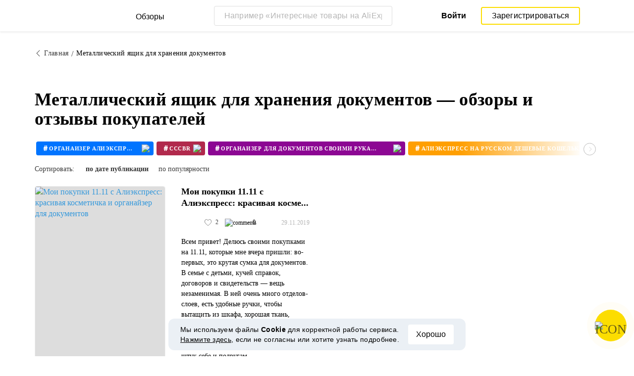

--- FILE ---
content_type: text/html; charset=UTF-8
request_url: https://reviews.megabonus.com/tag/metallicheskiy-yashchik-dlya-khraneniya-dokumentov
body_size: 16381
content:
<!DOCTYPE html>
<html lang="ru">
<head>
    <meta charset="UTF-8">
    <meta name="viewport" content="width=device-width, initial-scale=1.0, maximum-scale=1.0, user-scalable=0">
    <meta name="format-detection" content="telephone=no">
    <meta name="msapplication-TileColor" content="#fcdd00">
    <meta name="msapplication-config" content="/browserconfig.xml">
    <meta name="theme-color" content="#fcdd00">
    <meta name="csrf-token" content="4GCZd2pzSbKZrmBtHtxqhd17aoIZRv1f8GmzEjEW">
    <meta name="title" content="Металлический ящик для хранения документов — обзоры и отзывы покупателей">
    
            <meta name="description" content="Металлический ящик для хранения документов — обзоры и отзывы покупателей интернет-магазинов. Достоинства, недостатки, характеристики и фото реальных владельцев">
    
    
    <meta property="og:url" content="https://reviews.megabonus.com/tag/metallicheskiy-yashchik-dlya-khraneniya-dokumentov">
    <meta property="og:title" content="Металлический ящик для хранения документов — обзоры и отзывы покупателей">
    <meta property="og:description" content="Металлический ящик для хранения документов — обзоры и отзывы покупателей интернет-магазинов. Достоинства, недостатки, характеристики и фото реальных владельцев">
    
    <meta property="twitter:title" content="Металлический ящик для хранения документов — обзоры и отзывы покупателей">
    <meta property="twitter:description" content="Металлический ящик для хранения документов — обзоры и отзывы покупателей интернет-магазинов. Достоинства, недостатки, характеристики и фото реальных владельцев">
    <meta property="twitter:domain" content="reviews.megabonus.com">
    
    <meta name="robots" content="noindex, nofollow">
    

    <title>Металлический ящик для хранения документов — обзоры и отзывы покупателей</title>

    <link rel="shortcut icon" href="/favicon.ico" type="image/x-icon">
    <link rel="apple-touch-icon" sizes="120x120" href="/apple-touch-icon.png">
    <link rel="icon" type="image/png" sizes="32x32" href="/favicon-32x32.png">
    <link rel="icon" type="image/png" sizes="16x16" href="/favicon-16x16.png">
    <link rel="manifest" href="/site.webmanifest">
    <link rel="mask-icon" href="/safari-pinned-tab.svg" color="#fcdd00">
    <meta name="msapplication-TileColor" content="#da532c">
    <meta name="theme-color" content="#ffffff">
    
    <link rel="chrome-webstore-item" href="https://chrome.google.com/webstore/detail/dbfipcjecamggjfabeaclacjoohfjhhn">

        <link rel="stylesheet" href="/css/bundle.css?id=0432da5ff032b2b0e634">
    <link rel="stylesheet" href="https://megabonus.com/css/user/popup.css?v2">
    <link rel="stylesheet" type="text/css" href="https://megabonus.com/css/user/jquery.jscrollpane.css">
            <!-- Yandex.Metrika counter -->
<script type="text/javascript" >
    (function(m,e,t,r,i,k,a){m[i]=m[i]||function(){(m[i].a=m[i].a||[]).push(arguments)};
        m[i].l=1*new Date();
        for (var j = 0; j < document.scripts.length; j++) {if (document.scripts[j].src === r) { return; }}
        k=e.createElement(t),a=e.getElementsByTagName(t)[0],k.async=1,k.src=r,a.parentNode.insertBefore(k,a)})
    (window, document, "script", "https://cdn.jsdelivr.net/npm/yandex-metrica-watch/tag.js", "ym");

    ym(37456880, "init", {
        clickmap:true,
        trackLinks:true,
        accurateTrackBounce:true,
        webvisor:true
    });

    let yaCounter37456880 = {};
    yaCounter37456880.reachGoal = function (targetName) {
        ym(37456880, 'reachGoal', targetName);
    }
    yaCounter37456880.hit = function (path, title) {
        ym(37456880, 'hit', path, title);
    }

</script>
<noscript><div><img src="https://mc.yandex.ru/watch/37456880" style="position:absolute; left:-9999px;" alt="" /></div></noscript>
<!-- /Yandex.Metrika counter -->

<!-- Global site tag (gtag.js) - Google Analytics -->
<script async
        src="https://www.googletagmanager.com/gtag/js?id=G-QDV2LETL5C"></script>
<script>
    window.dataLayer = window.dataLayer || [];

    function gtag() {
        dataLayer.push(arguments);
    }

    gtag('js', new Date());
        gtag('config', "G-QDV2LETL5C");
    //todo удалить второй конфиг после 1 июня 2023 года (MEG-12123)
    if (1) {
      gtag('config', 'UA-77989466-10');
    }

</script>

<noscript>
    <div><img src="https://mc.yandex.ru/watch/37456880" style="position:absolute; left:-9999px;" alt=""/></div>
</noscript>
<!-- /Yandex.Metrika counter -->

<script type="application/ld+json">
        {
          "@context": "http://schema.org",
          "@type": "WebSite",
          "url": "https://reviews.megabonus.com",
          "potentialAction": {
          "@type": "SearchAction",
          "target": "https://reviews.megabonus.com/search?q={search_term_string}",
          "query-input": "required name=search_term_string"
          }
        }
</script>
<script>
    function send_ga_ym_event(category, action, label) {
        // send asynch
        setTimeout(function () {
            gtag('event', action, {
                'event_category': category,
                'event_label': label
            });
            if(typeof yaCounter37456880 !== 'undefined') {
                if ((category == 'share' || category == 'user') && label != '') {
                    yaCounter37456880.reachGoal(category + '_' + action + '_' + label);
                } else {
                    yaCounter37456880.reachGoal(category + '_' + action);
                }
            }
        }, 100);
    }

    function send_ga_ym_pageview(path, title) {
        gtag('config', 'G-QDV2LETL5C', {'page_title' : title, 'page_path': path});
        yaCounter37456880.hit(path, {title: title});
    }

    // отправка события после реги
    document.addEventListener('yacounter37456880inited', function () {
            });
</script>            
    </head>
<body>
<script>
    var js_installext_data = {"install_extension":"\u0423\u0441\u0442\u0430\u043d\u043e\u0432\u0438\u0442\u044c \u0440\u0430\u0441\u0448\u0438\u0440\u0435\u043d\u0438\u0435","main_landing_login_modal_register":"\u0417\u0430\u0440\u0435\u0433\u0438\u0441\u0442\u0440\u0438\u0440\u043e\u0432\u0430\u0442\u044c\u0441\u044f","is_authorization":false};
</script>

<div id="wrapper" class="wrapper " data-lang="ru">
    <link rel="stylesheet" href="https://megabonus.com/css/header.css?v=3">

<header id="header"
        class="">
    <div class="header-fixed-block">
        <div class="header-top not-auth">
            <div class="logotip">
                    <div class="menu_btn">
                        <span class="menu_icon"></span>
                                                <span class="ripple small"></span>
                    </div>
                    <nav class="main_menu">
                        <div class="menu_settings">
                            <a class="help"
                               href="https://help-ru.megabonus.com/"
                               rel="noopener"
                               aria-label="Help"
                               target="_blank">
                                <div class="help_icon"><span></span></div>
                            </a>

                            <div class="projects">
    <span class="projects_icon"></span>
    <div class="mb_projects">
        <div class='mb_projects--close'>
            <img src="https://cdn.megabonus.com/images/close-cross-popup-grey.svg" alt="close"/>
        </div>
        <div class="project_banner">
        <ul class="slides">
            <li class="slide showing">
                <a target="_blank" href="https://megabonus.com/extension_tab" style="display: block; width: 100%;">
                    <div class='megatab-slide'>
                        <i class="our-badge our-badge_new">Новое</i>
                        <h4 class='megatab-slide__title'>Мегабонус Вкладка</h4>
                        <p class='megatab-slide__description'>Расширение от Мегабонус<br/>для быстрой работы в интернете</p>
                        <div class='megatab-slide__img-wrapper'>
                            <div class='megatab-slide__img'>
                                <img src="https://cdn.megabonus.com/images/header/banner/megatabSlide_ru.png" alt="Мегабонус Вкладка"/>
                            </div>
                        </div>
                    </div>
                </a>
            </li>
        </ul>








    </div>
        <div class="mb_projects__block">

            <a href="https://megabonus.com" class="project_cashback">
                <span class="project_img"></span>
                <span class="project_title">Кэшбэк-сервис<br>«Мегабонус»</span>
            </a>
            <a href="https://reviews.megabonus.com"
               class="project_reviews active">
                <span class="project_img"></span>
                <span class="project_title">Обзоры<br>товаров</span>
            </a>
            <a href="https://smartcart.megabonus.com"
               class="project_cart">
                <span class="project_img"></span>
                <span class="project_title">Умная<br>корзина</span>
            </a>
            <a href="https://parcel.megabonus.com"
               class="project_parcel">
                <span class="project_img"></span>
                <span class="project_title">Отслеживание посылок</span>
            </a>
            <a href="https://travel.megabonus.com"
               class="project_travel">
                <span class="project_img"></span>
                <span class="project_title">«Мегабонус»<br>Путешествия</span>
            </a>
        </div>
    </div>
</div>                                                    </div>
                                                <span class="category-header">Категории обзоров</span>
                        <ul class="category-menu">
                                                                                        <li class="">
                                    <a href="/category/fashion_and_style">
                                        <img src="https://cdn.megabonus.com/images/categories/Fashion.svg" alt="Мода и стиль">
                                        <span>Мода и стиль</span>
                                    </a>
                                </li>
                                                            <li class="">
                                    <a href="/category/electronics">
                                        <img src="https://cdn.megabonus.com/images/categories/Electronics.svg" alt="Электроника">
                                        <span>Электроника</span>
                                    </a>
                                </li>
                                                            <li class="">
                                    <a href="/category/travel_and_tourism">
                                        <img src="https://cdn.megabonus.com/images/categories/Travel.svg" alt="Путешествия">
                                        <span>Путешествия</span>
                                    </a>
                                </li>
                                                            <li class="">
                                    <a href="/category/beauty_and_health">
                                        <img src="https://cdn.megabonus.com/images/categories/beauty.svg" alt="Красота и здоровье">
                                        <span>Красота и здоровье</span>
                                    </a>
                                </li>
                                                            <li class="">
                                    <a href="/category/for_home">
                                        <img src="https://cdn.megabonus.com/images/categories/home.svg" alt="Все для дома">
                                        <span>Все для дома</span>
                                    </a>
                                </li>
                                                            <li class="">
                                    <a href="/category/childens_goods">
                                        <img src="https://cdn.megabonus.com/images/categories/Baby_products.svg" alt="Детские товары">
                                        <span>Детские товары</span>
                                    </a>
                                </li>
                                                            <li class="">
                                    <a href="/category/leisure">
                                        <img src="https://cdn.megabonus.com/images/categories/Leisure.svg" alt="Досуг">
                                        <span>Досуг</span>
                                    </a>
                                </li>
                                                            <li class="">
                                    <a href="/category/services">
                                        <img src="https://cdn.megabonus.com/images/categories/service.svg" alt="Услуги">
                                        <span>Услуги</span>
                                    </a>
                                </li>
                                                    </ul>
                    </nav>
                <a class="logo_mb" href="https://reviews.megabonus.com">
                    <span class="logo_img ru" role="img" aria-label="Обзоры на товары"></span>
                    <span>Обзоры</span>
                </a>
                <a class="logo_mb_small" href="https://reviews.megabonus.com">
                    <span class="logo_img" role="img" aria-label="Обзоры на товары"></span>
                    <span>Обзоры</span>
                </a>
            </div>
                            <div class="mobile-search">
                    <a href="#" class="form-btn btn submit-btn" id="mobileSearchButton" aria-label="Search"><i
                                class="icon icon-search"></i></a>
                </div>
                <div class="search-wrap postitem_mobile_hidden">
                    <form action="" class="search-form validate-form">
                        <div class="form-group">
                            <input type="text" placeholder="Например «Интересные товары на AliExpress»" id="searchInput"
                                   class="input" autocomplete="off" aria-label="Например «Интересные товары на AliExpress»">
                            <button type="reset" class="form-btn btn reset-btn" aria-label="Clear search"
                                    id="clearSearch"><i class="icon icon-cancel"></i></button>
                            <button type="submit" class="form-btn btn submit-btn" aria-label="Submit search"
                                    id="searchButton"><i class="icon icon-search"></i><i
                                        class="icon icon-search-hover"></i></button>
                        </div>
                        <div class="search-result">
                            <div class="paragraph"></div>
                            <ul class="clear search-list"></ul>
                        </div>
                    </form>
                </div>
                                        <div class="auth-wrap">
                    <a href="https://auth.megabonus.com?redirect_url=https%3A%2F%2Freviews.megabonus.com%2Ftag%2Fmetallicheskiy-yashchik-dlya-khraneniya-dokumentov&amp;project_name=reviews&amp;device=website"
                       class="sign_in">Войти</a>
                    <a href="https://auth.megabonus.com/register?redirect_url=https%3A%2F%2Freviews.megabonus.com%2Ftag%2Fmetallicheskiy-yashchik-dlya-khraneniya-dokumentov&amp;project_name=reviews&amp;device=website"
                       class="sign_up">Зарегистрироваться</a>
                    <div class="projects">
    <span class="projects_icon"></span>
    <div class="mb_projects">
        <div class='mb_projects--close'>
            <img src="https://cdn.megabonus.com/images/close-cross-popup-grey.svg" alt="close"/>
        </div>
        <div class="project_banner">
        <ul class="slides">
            <li class="slide showing">
                <a target="_blank" href="https://megabonus.com/extension_tab" style="display: block; width: 100%;">
                    <div class='megatab-slide'>
                        <i class="our-badge our-badge_new">Новое</i>
                        <h4 class='megatab-slide__title'>Мегабонус Вкладка</h4>
                        <p class='megatab-slide__description'>Расширение от Мегабонус<br/>для быстрой работы в интернете</p>
                        <div class='megatab-slide__img-wrapper'>
                            <div class='megatab-slide__img'>
                                <img src="https://cdn.megabonus.com/images/header/banner/megatabSlide_ru.png" alt="Мегабонус Вкладка"/>
                            </div>
                        </div>
                    </div>
                </a>
            </li>
        </ul>








    </div>
        <div class="mb_projects__block">

            <a href="https://megabonus.com" class="project_cashback">
                <span class="project_img"></span>
                <span class="project_title">Кэшбэк-сервис<br>«Мегабонус»</span>
            </a>
            <a href="https://reviews.megabonus.com"
               class="project_reviews active">
                <span class="project_img"></span>
                <span class="project_title">Обзоры<br>товаров</span>
            </a>
            <a href="https://smartcart.megabonus.com"
               class="project_cart">
                <span class="project_img"></span>
                <span class="project_title">Умная<br>корзина</span>
            </a>
            <a href="https://parcel.megabonus.com"
               class="project_parcel">
                <span class="project_img"></span>
                <span class="project_title">Отслеживание посылок</span>
            </a>
            <a href="https://travel.megabonus.com"
               class="project_travel">
                <span class="project_img"></span>
                <span class="project_title">«Мегабонус»<br>Путешествия</span>
            </a>
        </div>
    </div>
</div>                </div>
            
                    </div>
            </div>
    
    <div id="mobileSearchBlock" class="mobile-search-block search-wrap">
        <form action="" class="search-form validate-form mobile-search__wrap">
            <div class="form-group">
                <input type="text" placeholder="Поиск обзора" id="searchMobileInput"
                       aria-label="Поиск обзора" class="input" autocomplete="off">
                <button type="reset" class="form-btn btn search-close-btn" name="close_search" id="closeSearch"
                        aria-label="Reset"><i class="icon icon-left-arrow"></i></button>
                <button type="submit" class="form-btn btn submit-btn" name="submit_search" id="searchMobileSubmitButton"
                        aria-label="Search"><i class="icon icon-search"></i></button>
            </div>
            <div class="search-result">
                <div class="paragraph"></div>
                <ul class="clear search-list"></ul>
            </div>
        </form>
    </div>
</header>    <main>
    <div class="container">
    <ul class="breadcrumbs-list clear">
        <li><a href="https://reviews.megabonus.com"><i class="icon icon-left-arrow"></i><span>Главная</span></a></li>
        <li><span>Металлический ящик для хранения документов</span></li>
    </ul>
</div>    <div class="container">
        <h1 class="h1-title" data-tag="metallicheskiy-yashchik-dlya-khraneniya-dokumentov">Металлический ящик для хранения документов — обзоры и отзывы покупателей</h1>
                    <div class="slider-outer">
                <div class="tag-slider owl-carousel">
                                            <div class="item" data-id="5070">
    <a href="/tag/organayzer-aliekspress">
        <div class="tag" style="background-color: #0074ff">
            <span class="hashtag">#</span>
            <span class="title">органайзер алиэкспресс</span>
            <span class="cover-round">
                <img src="https://cdn.megabonus.com/images/reviews/icons/tag.svg" alt="icon">
            </span>
        </div>
    </a>
</div>                                            <div class="item" data-id="10143">
    <a href="/tag/cccbr">
        <div class="tag" style="background-color: #b1294c">
            <span class="hashtag">#</span>
            <span class="title">cccbr</span>
            <span class="cover-round">
                <img src="https://cdn.megabonus.com/images/reviews/icons/tag.svg" alt="icon">
            </span>
        </div>
    </a>
</div>                                            <div class="item" data-id="17378">
    <a href="/tag/organayzer-dlya-dokumentov-svoimi-rukami-iz">
        <div class="tag" style="background-color: #8c0793">
            <span class="hashtag">#</span>
            <span class="title">органайзер для документов своими руками из</span>
            <span class="cover-round">
                <img src="https://cdn.megabonus.com/images/reviews/icons/tag.svg" alt="icon">
            </span>
        </div>
    </a>
</div>                                            <div class="item" data-id="17379">
    <a href="/tag/aliekspress-na-russkom-deshevye-koshelki-shirokie">
        <div class="tag" style="background-color: #ff9f00">
            <span class="hashtag">#</span>
            <span class="title">алиэкспресс на русском дешевые кошельки широкие</span>
            <span class="cover-round">
                <img src="https://cdn.megabonus.com/images/reviews/icons/tag.svg" alt="icon">
            </span>
        </div>
    </a>
</div>                                            <div class="item" data-id="17380">
    <a href="/tag/organayzer-dlya-dokumentov-vsey-semi-kupit">
        <div class="tag" style="background-color: #3cc7a5">
            <span class="hashtag">#</span>
            <span class="title">органайзер для документов всей семьи купить</span>
            <span class="cover-round">
                <img src="https://cdn.megabonus.com/images/reviews/icons/tag.svg" alt="icon">
            </span>
        </div>
    </a>
</div>                                            <div class="item" data-id="17381">
    <a href="/tag/organayzer-dlya-dokumentov-vsey-semi-svoimi">
        <div class="tag" style="background-color: #3900a1">
            <span class="hashtag">#</span>
            <span class="title">органайзер для документов всей семьи своими</span>
            <span class="cover-round">
                <img src="https://cdn.megabonus.com/images/reviews/icons/tag.svg" alt="icon">
            </span>
        </div>
    </a>
</div>                                            <div class="item" data-id="17382">
    <a href="/tag/organayzer-dlya-dokumentov-svoimi-rukami-s">
        <div class="tag" style="background-color: #f94848">
            <span class="hashtag">#</span>
            <span class="title">органайзер для документов своими руками с</span>
            <span class="cover-round">
                <img src="https://cdn.megabonus.com/images/reviews/icons/tag.svg" alt="icon">
            </span>
        </div>
    </a>
</div>                                            <div class="item" data-id="17383">
    <a href="/tag/metallicheskiy-yashchik-s-zamkom-dlya-dokumentov">
        <div class="tag" style="background-color: #E0063E">
            <span class="hashtag">#</span>
            <span class="title">металлический ящик с замком для документов</span>
            <span class="cover-round">
                <img src="https://cdn.megabonus.com/images/reviews/icons/tag.svg" alt="icon">
            </span>
        </div>
    </a>
</div>                                            <div class="item" data-id="17384">
    <a href="/tag/yashchik-dlya-khraneniya-dokumentov-s-zamkom">
        <div class="tag" style="background-color: #00a8a3">
            <span class="hashtag">#</span>
            <span class="title">ящик для хранения документов с замком</span>
            <span class="cover-round">
                <img src="https://cdn.megabonus.com/images/reviews/icons/tag.svg" alt="icon">
            </span>
        </div>
    </a>
</div>                                            <div class="item" data-id="17385">
    <a href="/tag/organayzer-dlya-dokumentov-vsey-semi-moskva">
        <div class="tag" style="background-color: #0074ff">
            <span class="hashtag">#</span>
            <span class="title">органайзер для документов всей семьи москва</span>
            <span class="cover-round">
                <img src="https://cdn.megabonus.com/images/reviews/icons/tag.svg" alt="icon">
            </span>
        </div>
    </a>
</div>                                            <div class="item" data-id="17386">
    <a href="/tag/kosmetichki-kupit-v-internet-magazine-nedorogo">
        <div class="tag" style="background-color: #b1294c">
            <span class="hashtag">#</span>
            <span class="title">косметички купить в интернет магазине недорого</span>
            <span class="cover-round">
                <img src="https://cdn.megabonus.com/images/reviews/icons/tag.svg" alt="icon">
            </span>
        </div>
    </a>
</div>                                            <div class="item" data-id="17387">
    <a href="/tag/yashchik-dlya-deneg-tsennostey-dokumentov-pechatey">
        <div class="tag" style="background-color: #8c0793">
            <span class="hashtag">#</span>
            <span class="title">ящик для денег ценностей документов печатей</span>
            <span class="cover-round">
                <img src="https://cdn.megabonus.com/images/reviews/icons/tag.svg" alt="icon">
            </span>
        </div>
    </a>
</div>                                            <div class="item" data-id="17388">
    <a href="/tag/kosmetichki-na-aliekspress-nedorogo-v-rublyakh">
        <div class="tag" style="background-color: #ff9f00">
            <span class="hashtag">#</span>
            <span class="title">косметички на алиэкспресс недорого в рублях</span>
            <span class="cover-round">
                <img src="https://cdn.megabonus.com/images/reviews/icons/tag.svg" alt="icon">
            </span>
        </div>
    </a>
</div>                                            <div class="item" data-id="17389">
    <a href="/tag/organayzer-dlya-dokumentov-kupit-v-spb">
        <div class="tag" style="background-color: #3cc7a5">
            <span class="hashtag">#</span>
            <span class="title">органайзер для документов купить в спб</span>
            <span class="cover-round">
                <img src="https://cdn.megabonus.com/images/reviews/icons/tag.svg" alt="icon">
            </span>
        </div>
    </a>
</div>                                            <div class="item" data-id="17390">
    <a href="/tag/shkaf-dlya-dokumentov-s-vydvizhnymi-yashchikami">
        <div class="tag" style="background-color: #3900a1">
            <span class="hashtag">#</span>
            <span class="title">шкаф для документов с выдвижными ящиками</span>
            <span class="cover-round">
                <img src="https://cdn.megabonus.com/images/reviews/icons/tag.svg" alt="icon">
            </span>
        </div>
    </a>
</div>                                            <div class="item" data-id="17391">
    <a href="/tag/papka-organayzer-dlya-dokumentov-a4">
        <div class="tag" style="background-color: #f94848">
            <span class="hashtag">#</span>
            <span class="title">папка органайзер для документов а4</span>
            <span class="cover-round">
                <img src="https://cdn.megabonus.com/images/reviews/icons/tag.svg" alt="icon">
            </span>
        </div>
    </a>
</div>                                            <div class="item" data-id="17392">
    <a href="/tag/yashchiki-dlya-khraneniya-dokumentov-vydvizhnye">
        <div class="tag" style="background-color: #E0063E">
            <span class="hashtag">#</span>
            <span class="title">ящики для хранения документов выдвижные</span>
            <span class="cover-round">
                <img src="https://cdn.megabonus.com/images/reviews/icons/tag.svg" alt="icon">
            </span>
        </div>
    </a>
</div>                                            <div class="item" data-id="17393">
    <a href="/tag/kupit-metallicheskiy-yashchik-dlya-dokumentov">
        <div class="tag" style="background-color: #00a8a3">
            <span class="hashtag">#</span>
            <span class="title">купить металлический ящик для документов</span>
            <span class="cover-round">
                <img src="https://cdn.megabonus.com/images/reviews/icons/tag.svg" alt="icon">
            </span>
        </div>
    </a>
</div>                                            <div class="item" data-id="17394">
    <a href="/tag/papka-organayzer-dlya-khraneniya-dokumentov">
        <div class="tag" style="background-color: #0074ff">
            <span class="hashtag">#</span>
            <span class="title">папка органайзер для хранения документов</span>
            <span class="cover-round">
                <img src="https://cdn.megabonus.com/images/reviews/icons/tag.svg" alt="icon">
            </span>
        </div>
    </a>
</div>                                            <div class="item" data-id="17395">
    <a href="/tag/metallicheskiy-yashchik-dlya-khraneniya-dokumentov">
        <div class="tag" style="background-color: #b1294c">
            <span class="hashtag">#</span>
            <span class="title">металлический ящик для хранения документов</span>
            <span class="cover-round">
                <img src="https://cdn.megabonus.com/images/reviews/icons/tag.svg" alt="icon">
            </span>
        </div>
    </a>
</div>                                            <div class="item" data-id="17396">
    <a href="/tag/kupit-yashchik-dlya-khraneniya-dokumentov">
        <div class="tag" style="background-color: #8c0793">
            <span class="hashtag">#</span>
            <span class="title">купить ящик для хранения документов</span>
            <span class="cover-round">
                <img src="https://cdn.megabonus.com/images/reviews/icons/tag.svg" alt="icon">
            </span>
        </div>
    </a>
</div>                                            <div class="item" data-id="17397">
    <a href="/tag/yashchik-dlya-deneg-tsennostey-dokumentov">
        <div class="tag" style="background-color: #ff9f00">
            <span class="hashtag">#</span>
            <span class="title">ящик для денег ценностей документов</span>
            <span class="cover-round">
                <img src="https://cdn.megabonus.com/images/reviews/icons/tag.svg" alt="icon">
            </span>
        </div>
    </a>
</div>                                            <div class="item" data-id="17398">
    <a href="/tag/organayzery-dlya-dokumentov-dlya-doma">
        <div class="tag" style="background-color: #3cc7a5">
            <span class="hashtag">#</span>
            <span class="title">органайзеры для документов для дома</span>
            <span class="cover-round">
                <img src="https://cdn.megabonus.com/images/reviews/icons/tag.svg" alt="icon">
            </span>
        </div>
    </a>
</div>                                            <div class="item" data-id="17399">
    <a href="/tag/organayzer-dlya-khraneniya-dokumentov-doma">
        <div class="tag" style="background-color: #3900a1">
            <span class="hashtag">#</span>
            <span class="title">органайзер для хранения документов дома</span>
            <span class="cover-round">
                <img src="https://cdn.megabonus.com/images/reviews/icons/tag.svg" alt="icon">
            </span>
        </div>
    </a>
</div>                                            <div class="item" data-id="17400">
    <a href="/tag/yashchiki-dlya-dokumentov-s-zamkom">
        <div class="tag" style="background-color: #f94848">
            <span class="hashtag">#</span>
            <span class="title">ящики для документов с замком</span>
            <span class="cover-round">
                <img src="https://cdn.megabonus.com/images/reviews/icons/tag.svg" alt="icon">
            </span>
        </div>
    </a>
</div>                                            <div class="item" data-id="17401">
    <a href="/tag/organayzer-dlya-dokumentov-iz-kartona">
        <div class="tag" style="background-color: #E0063E">
            <span class="hashtag">#</span>
            <span class="title">органайзер для документов из картона</span>
            <span class="cover-round">
                <img src="https://cdn.megabonus.com/images/reviews/icons/tag.svg" alt="icon">
            </span>
        </div>
    </a>
</div>                                            <div class="item" data-id="17402">
    <a href="/tag/organayzer-dlya-dokumentov-a4-kupit">
        <div class="tag" style="background-color: #00a8a3">
            <span class="hashtag">#</span>
            <span class="title">органайзер для документов а4 купить</span>
            <span class="cover-round">
                <img src="https://cdn.megabonus.com/images/reviews/icons/tag.svg" alt="icon">
            </span>
        </div>
    </a>
</div>                                            <div class="item" data-id="17403">
    <a href="/tag/papka-organayzer-dlya-dokumentov-kupit">
        <div class="tag" style="background-color: #0074ff">
            <span class="hashtag">#</span>
            <span class="title">папка органайзер для документов купить</span>
            <span class="cover-round">
                <img src="https://cdn.megabonus.com/images/reviews/icons/tag.svg" alt="icon">
            </span>
        </div>
    </a>
</div>                                            <div class="item" data-id="17404">
    <a href="/tag/organayzer-dlya-detskikh-dokumentov-kupit">
        <div class="tag" style="background-color: #b1294c">
            <span class="hashtag">#</span>
            <span class="title">органайзер для детских документов купить</span>
            <span class="cover-round">
                <img src="https://cdn.megabonus.com/images/reviews/icons/tag.svg" alt="icon">
            </span>
        </div>
    </a>
</div>                                            <div class="item" data-id="17405">
    <a href="/tag/organayzer-dlya-khraneniya-dokumentov-kupit">
        <div class="tag" style="background-color: #8c0793">
            <span class="hashtag">#</span>
            <span class="title">органайзер для хранения документов купить</span>
            <span class="cover-round">
                <img src="https://cdn.megabonus.com/images/reviews/icons/tag.svg" alt="icon">
            </span>
        </div>
    </a>
</div>                                            <div class="item" data-id="17406">
    <a href="/tag/kupit-kosmetichku-v-internet-magazine">
        <div class="tag" style="background-color: #ff9f00">
            <span class="hashtag">#</span>
            <span class="title">купить косметичку в интернет магазине</span>
            <span class="cover-round">
                <img src="https://cdn.megabonus.com/images/reviews/icons/tag.svg" alt="icon">
            </span>
        </div>
    </a>
</div>                                            <div class="item" data-id="17407">
    <a href="/tag/organayzer-dlya-dokumentov-kupit-moskva">
        <div class="tag" style="background-color: #3cc7a5">
            <span class="hashtag">#</span>
            <span class="title">органайзер для документов купить москва</span>
            <span class="cover-round">
                <img src="https://cdn.megabonus.com/images/reviews/icons/tag.svg" alt="icon">
            </span>
        </div>
    </a>
</div>                                            <div class="item" data-id="17408">
    <a href="/tag/organayzer-dlya-dokumentov-dlya-puteshestviy">
        <div class="tag" style="background-color: #3900a1">
            <span class="hashtag">#</span>
            <span class="title">органайзер для документов для путешествий</span>
            <span class="cover-round">
                <img src="https://cdn.megabonus.com/images/reviews/icons/tag.svg" alt="icon">
            </span>
        </div>
    </a>
</div>                                            <div class="item" data-id="17409">
    <a href="/tag/organayzer-dlya-dokumentov-svoimi-rukami">
        <div class="tag" style="background-color: #f94848">
            <span class="hashtag">#</span>
            <span class="title">органайзер для документов своими руками</span>
            <span class="cover-round">
                <img src="https://cdn.megabonus.com/images/reviews/icons/tag.svg" alt="icon">
            </span>
        </div>
    </a>
</div>                                            <div class="item" data-id="17410">
    <a href="/tag/organayzer-dlya-dokumentov-vsey-semi">
        <div class="tag" style="background-color: #E0063E">
            <span class="hashtag">#</span>
            <span class="title">органайзер для документов всей семьи</span>
            <span class="cover-round">
                <img src="https://cdn.megabonus.com/images/reviews/icons/tag.svg" alt="icon">
            </span>
        </div>
    </a>
</div>                                            <div class="item" data-id="17411">
    <a href="/tag/organayzer-dlya-dokumentov-na-stol">
        <div class="tag" style="background-color: #00a8a3">
            <span class="hashtag">#</span>
            <span class="title">органайзер для документов на стол</span>
            <span class="cover-round">
                <img src="https://cdn.megabonus.com/images/reviews/icons/tag.svg" alt="icon">
            </span>
        </div>
    </a>
</div>                                            <div class="item" data-id="17412">
    <a href="/tag/shkafy-dlya-dokumentov-s-yashchikami">
        <div class="tag" style="background-color: #0074ff">
            <span class="hashtag">#</span>
            <span class="title">шкафы для документов с ящиками</span>
            <span class="cover-round">
                <img src="https://cdn.megabonus.com/images/reviews/icons/tag.svg" alt="icon">
            </span>
        </div>
    </a>
</div>                                            <div class="item" data-id="17413">
    <a href="/tag/organayzer-dlya-dokumentov-a4">
        <div class="tag" style="background-color: #b1294c">
            <span class="hashtag">#</span>
            <span class="title">органайзер для документов а4</span>
            <span class="cover-round">
                <img src="https://cdn.megabonus.com/images/reviews/icons/tag.svg" alt="icon">
            </span>
        </div>
    </a>
</div>                                            <div class="item" data-id="17414">
    <a href="/tag/yashchik-dlya-dokumentov-a4">
        <div class="tag" style="background-color: #8c0793">
            <span class="hashtag">#</span>
            <span class="title">ящик для документов а4</span>
            <span class="cover-round">
                <img src="https://cdn.megabonus.com/images/reviews/icons/tag.svg" alt="icon">
            </span>
        </div>
    </a>
</div>                                            <div class="item" data-id="17415">
    <a href="/tag/organayzer-dlya-dokumentov-a5">
        <div class="tag" style="background-color: #ff9f00">
            <span class="hashtag">#</span>
            <span class="title">органайзер для документов а5</span>
            <span class="cover-round">
                <img src="https://cdn.megabonus.com/images/reviews/icons/tag.svg" alt="icon">
            </span>
        </div>
    </a>
</div>                                            <div class="item" data-id="17416">
    <a href="/tag/kupit-kosmetichku-na-aliekspress">
        <div class="tag" style="background-color: #3cc7a5">
            <span class="hashtag">#</span>
            <span class="title">купить косметичку на алиэкспресс</span>
            <span class="cover-round">
                <img src="https://cdn.megabonus.com/images/reviews/icons/tag.svg" alt="icon">
            </span>
        </div>
    </a>
</div>                                            <div class="item" data-id="17417">
    <a href="/tag/luchshie-kosmetichki-s-aliekspress">
        <div class="tag" style="background-color: #3900a1">
            <span class="hashtag">#</span>
            <span class="title">лучшие косметички с алиэкспресс</span>
            <span class="cover-round">
                <img src="https://cdn.megabonus.com/images/reviews/icons/tag.svg" alt="icon">
            </span>
        </div>
    </a>
</div>                                            <div class="item" data-id="17418">
    <a href="/tag/organayzer-dlya-dokumentov-aliekspress">
        <div class="tag" style="background-color: #f94848">
            <span class="hashtag">#</span>
            <span class="title">органайзер для документов алиэкспресс</span>
            <span class="cover-round">
                <img src="https://cdn.megabonus.com/images/reviews/icons/tag.svg" alt="icon">
            </span>
        </div>
    </a>
</div>                                            <div class="item" data-id="17419">
    <a href="/tag/organayzer-dlya-kosmetiki-aliekspress">
        <div class="tag" style="background-color: #E0063E">
            <span class="hashtag">#</span>
            <span class="title">органайзер для косметики алиэкспресс</span>
            <span class="cover-round">
                <img src="https://cdn.megabonus.com/images/reviews/icons/tag.svg" alt="icon">
            </span>
        </div>
    </a>
</div>                                            <div class="item" data-id="17420">
    <a href="/tag/kosmetichka-viktoriya-sikret-aliekspress">
        <div class="tag" style="background-color: #00a8a3">
            <span class="hashtag">#</span>
            <span class="title">косметичка виктория сикрет алиэкспресс</span>
            <span class="cover-round">
                <img src="https://cdn.megabonus.com/images/reviews/icons/tag.svg" alt="icon">
            </span>
        </div>
    </a>
</div>                                            <div class="item" data-id="17421">
    <a href="/tag/kupit-kosmetichku-sommos-aliekspress">
        <div class="tag" style="background-color: #0074ff">
            <span class="hashtag">#</span>
            <span class="title">купить косметичку соммос алиэкспресс</span>
            <span class="cover-round">
                <img src="https://cdn.megabonus.com/images/reviews/icons/tag.svg" alt="icon">
            </span>
        </div>
    </a>
</div>                                            <div class="item" data-id="17422">
    <a href="/tag/organayzer-dlya-khraneniya-aliekspress">
        <div class="tag" style="background-color: #b1294c">
            <span class="hashtag">#</span>
            <span class="title">органайзер для хранения алиэкспресс</span>
            <span class="cover-round">
                <img src="https://cdn.megabonus.com/images/reviews/icons/tag.svg" alt="icon">
            </span>
        </div>
    </a>
</div>                                            <div class="item" data-id="17423">
    <a href="/tag/yashchik-dokumentov-gazel-biznes">
        <div class="tag" style="background-color: #8c0793">
            <span class="hashtag">#</span>
            <span class="title">ящик документов газель бизнес</span>
            <span class="cover-round">
                <img src="https://cdn.megabonus.com/images/reviews/icons/tag.svg" alt="icon">
            </span>
        </div>
    </a>
</div>                                            <div class="item" data-id="17424">
    <a href="/tag/yashchik-dlya-dokumentov-gazel">
        <div class="tag" style="background-color: #ff9f00">
            <span class="hashtag">#</span>
            <span class="title">ящик для документов газель</span>
            <span class="cover-round">
                <img src="https://cdn.megabonus.com/images/reviews/icons/tag.svg" alt="icon">
            </span>
        </div>
    </a>
</div>                                            <div class="item" data-id="17425">
    <a href="/tag/kupit-organayzer-dlya-dokumentov">
        <div class="tag" style="background-color: #3cc7a5">
            <span class="hashtag">#</span>
            <span class="title">купить органайзер для документов</span>
            <span class="cover-round">
                <img src="https://cdn.megabonus.com/images/reviews/icons/tag.svg" alt="icon">
            </span>
        </div>
    </a>
</div>                                            <div class="item" data-id="17426">
    <a href="/tag/papka-organayzer-dlya-dokumentov">
        <div class="tag" style="background-color: #3900a1">
            <span class="hashtag">#</span>
            <span class="title">папка органайзер для документов</span>
            <span class="cover-round">
                <img src="https://cdn.megabonus.com/images/reviews/icons/tag.svg" alt="icon">
            </span>
        </div>
    </a>
</div>                                            <div class="item" data-id="17427">
    <a href="/tag/vkladysh-organayzer-dlya-dokumentov">
        <div class="tag" style="background-color: #f94848">
            <span class="hashtag">#</span>
            <span class="title">вкладыш органайзер для документов</span>
            <span class="cover-round">
                <img src="https://cdn.megabonus.com/images/reviews/icons/tag.svg" alt="icon">
            </span>
        </div>
    </a>
</div>                                            <div class="item" data-id="17428">
    <a href="/tag/kozhanyy-organayzer-dlya-dokumentov">
        <div class="tag" style="background-color: #E0063E">
            <span class="hashtag">#</span>
            <span class="title">кожаный органайзер для документов</span>
            <span class="cover-round">
                <img src="https://cdn.megabonus.com/images/reviews/icons/tag.svg" alt="icon">
            </span>
        </div>
    </a>
</div>                                            <div class="item" data-id="17429">
    <a href="/tag/fayl-organayzer-dlya-dokumentov">
        <div class="tag" style="background-color: #00a8a3">
            <span class="hashtag">#</span>
            <span class="title">файл органайзер для документов</span>
            <span class="cover-round">
                <img src="https://cdn.megabonus.com/images/reviews/icons/tag.svg" alt="icon">
            </span>
        </div>
    </a>
</div>                                            <div class="item" data-id="17430">
    <a href="/tag/korobka-organayzer-dlya-dokumentov">
        <div class="tag" style="background-color: #0074ff">
            <span class="hashtag">#</span>
            <span class="title">коробка органайзер для документов</span>
            <span class="cover-round">
                <img src="https://cdn.megabonus.com/images/reviews/icons/tag.svg" alt="icon">
            </span>
        </div>
    </a>
</div>                                            <div class="item" data-id="17431">
    <a href="/tag/dorozhnyy-organayzer-dlya-dokumentov">
        <div class="tag" style="background-color: #b1294c">
            <span class="hashtag">#</span>
            <span class="title">дорожный органайзер для документов</span>
            <span class="cover-round">
                <img src="https://cdn.megabonus.com/images/reviews/icons/tag.svg" alt="icon">
            </span>
        </div>
    </a>
</div>                                            <div class="item" data-id="17432">
    <a href="/tag/nastolnyy-organayzer-dlya-dokumentov">
        <div class="tag" style="background-color: #8c0793">
            <span class="hashtag">#</span>
            <span class="title">настольный органайзер для документов</span>
            <span class="cover-round">
                <img src="https://cdn.megabonus.com/images/reviews/icons/tag.svg" alt="icon">
            </span>
        </div>
    </a>
</div>                                            <div class="item" data-id="17433">
    <a href="/tag/sumka-organayzer-dlya-dokumentov">
        <div class="tag" style="background-color: #ff9f00">
            <span class="hashtag">#</span>
            <span class="title">сумка органайзер для документов</span>
            <span class="cover-round">
                <img src="https://cdn.megabonus.com/images/reviews/icons/tag.svg" alt="icon">
            </span>
        </div>
    </a>
</div>                                            <div class="item" data-id="17434">
    <a href="/tag/muzhskie-organayzery-dlya-dokumentov">
        <div class="tag" style="background-color: #3cc7a5">
            <span class="hashtag">#</span>
            <span class="title">мужские органайзеры для документов</span>
            <span class="cover-round">
                <img src="https://cdn.megabonus.com/images/reviews/icons/tag.svg" alt="icon">
            </span>
        </div>
    </a>
</div>                                            <div class="item" data-id="17435">
    <a href="/tag/metallicheskiy-yashchik-dlya-dokumentov">
        <div class="tag" style="background-color: #3900a1">
            <span class="hashtag">#</span>
            <span class="title">металлический ящик для документов</span>
            <span class="cover-round">
                <img src="https://cdn.megabonus.com/images/reviews/icons/tag.svg" alt="icon">
            </span>
        </div>
    </a>
</div>                                            <div class="item" data-id="17436">
    <a href="/tag/zheleznyy-yashchik-dlya-dokumentov">
        <div class="tag" style="background-color: #f94848">
            <span class="hashtag">#</span>
            <span class="title">железный ящик для документов</span>
            <span class="cover-round">
                <img src="https://cdn.megabonus.com/images/reviews/icons/tag.svg" alt="icon">
            </span>
        </div>
    </a>
</div>                                            <div class="item" data-id="17437">
    <a href="/tag/nesgoraemyy-yashchik-dlya-dokumentov">
        <div class="tag" style="background-color: #E0063E">
            <span class="hashtag">#</span>
            <span class="title">несгораемый ящик для документов</span>
            <span class="cover-round">
                <img src="https://cdn.megabonus.com/images/reviews/icons/tag.svg" alt="icon">
            </span>
        </div>
    </a>
</div>                                            <div class="item" data-id="17438">
    <a href="/tag/vydvizhnye-yashchiki-dlya-dokumentov">
        <div class="tag" style="background-color: #00a8a3">
            <span class="hashtag">#</span>
            <span class="title">выдвижные ящики для документов</span>
            <span class="cover-round">
                <img src="https://cdn.megabonus.com/images/reviews/icons/tag.svg" alt="icon">
            </span>
        </div>
    </a>
</div>                                            <div class="item" data-id="17439">
    <a href="/tag/organayzer-dlya-detskikh-dokumentov">
        <div class="tag" style="background-color: #0074ff">
            <span class="hashtag">#</span>
            <span class="title">органайзер для детских документов</span>
            <span class="cover-round">
                <img src="https://cdn.megabonus.com/images/reviews/icons/tag.svg" alt="icon">
            </span>
        </div>
    </a>
</div>                                            <div class="item" data-id="17440">
    <a href="/tag/organayzer-dlya-domashnikh-dokumentov">
        <div class="tag" style="background-color: #b1294c">
            <span class="hashtag">#</span>
            <span class="title">органайзер для домашних документов</span>
            <span class="cover-round">
                <img src="https://cdn.megabonus.com/images/reviews/icons/tag.svg" alt="icon">
            </span>
        </div>
    </a>
</div>                                            <div class="item" data-id="17441">
    <a href="/tag/organayzer-dlya-komplekta-dokumentov">
        <div class="tag" style="background-color: #8c0793">
            <span class="hashtag">#</span>
            <span class="title">органайзер для комплекта документов</span>
            <span class="cover-round">
                <img src="https://cdn.megabonus.com/images/reviews/icons/tag.svg" alt="icon">
            </span>
        </div>
    </a>
</div>                                            <div class="item" data-id="17442">
    <a href="/tag/organayzer-dlya-semeynykh-dokumentov">
        <div class="tag" style="background-color: #ff9f00">
            <span class="hashtag">#</span>
            <span class="title">органайзер для семейных документов</span>
            <span class="cover-round">
                <img src="https://cdn.megabonus.com/images/reviews/icons/tag.svg" alt="icon">
            </span>
        </div>
    </a>
</div>                                            <div class="item" data-id="17443">
    <a href="/tag/organayzer-dlya-khraneniya-dokumentov">
        <div class="tag" style="background-color: #3cc7a5">
            <span class="hashtag">#</span>
            <span class="title">органайзер для хранения документов</span>
            <span class="cover-round">
                <img src="https://cdn.megabonus.com/images/reviews/icons/tag.svg" alt="icon">
            </span>
        </div>
    </a>
</div>                                            <div class="item" data-id="17444">
    <a href="/tag/yashchik-dlya-khraneniya-dokumentov">
        <div class="tag" style="background-color: #3900a1">
            <span class="hashtag">#</span>
            <span class="title">ящик для хранения документов</span>
            <span class="cover-round">
                <img src="https://cdn.megabonus.com/images/reviews/icons/tag.svg" alt="icon">
            </span>
        </div>
    </a>
</div>                                            <div class="item" data-id="17445">
    <a href="/tag/kupit-muzhskuyu-kosmetichku-dorozhnuyu">
        <div class="tag" style="background-color: #f94848">
            <span class="hashtag">#</span>
            <span class="title">купить мужскую косметичку дорожную</span>
            <span class="cover-round">
                <img src="https://cdn.megabonus.com/images/reviews/icons/tag.svg" alt="icon">
            </span>
        </div>
    </a>
</div>                                            <div class="item" data-id="17446">
    <a href="/tag/organayzer-dlya-dokumentov-ekaterinburg">
        <div class="tag" style="background-color: #E0063E">
            <span class="hashtag">#</span>
            <span class="title">органайзер для документов екатеринбург</span>
            <span class="cover-round">
                <img src="https://cdn.megabonus.com/images/reviews/icons/tag.svg" alt="icon">
            </span>
        </div>
    </a>
</div>                                            <div class="item" data-id="17447">
    <a href="/tag/kosmetichka-kupit-v-internet">
        <div class="tag" style="background-color: #00a8a3">
            <span class="hashtag">#</span>
            <span class="title">косметичка купить в интернет</span>
            <span class="cover-round">
                <img src="https://cdn.megabonus.com/images/reviews/icons/tag.svg" alt="icon">
            </span>
        </div>
    </a>
</div>                                            <div class="item" data-id="17448">
    <a href="/tag/organayzer-dlya-dokumentov-kozha">
        <div class="tag" style="background-color: #0074ff">
            <span class="hashtag">#</span>
            <span class="title">органайзер для документов кожа</span>
            <span class="cover-round">
                <img src="https://cdn.megabonus.com/images/reviews/icons/tag.svg" alt="icon">
            </span>
        </div>
    </a>
</div>                                            <div class="item" data-id="17449">
    <a href="/tag/yashchiki-dlya-dokumentov-kupit">
        <div class="tag" style="background-color: #b1294c">
            <span class="hashtag">#</span>
            <span class="title">ящики для документов купить</span>
            <span class="cover-round">
                <img src="https://cdn.megabonus.com/images/reviews/icons/tag.svg" alt="icon">
            </span>
        </div>
    </a>
</div>                                            <div class="item" data-id="17450">
    <a href="/tag/kosmetichka-s-zerkalom-kupit">
        <div class="tag" style="background-color: #8c0793">
            <span class="hashtag">#</span>
            <span class="title">косметичка с зеркалом купить</span>
            <span class="cover-round">
                <img src="https://cdn.megabonus.com/images/reviews/icons/tag.svg" alt="icon">
            </span>
        </div>
    </a>
</div>                                            <div class="item" data-id="17451">
    <a href="/tag/kosmetichka-na-molnii-kupit">
        <div class="tag" style="background-color: #ff9f00">
            <span class="hashtag">#</span>
            <span class="title">косметичка на молнии купить</span>
            <span class="cover-round">
                <img src="https://cdn.megabonus.com/images/reviews/icons/tag.svg" alt="icon">
            </span>
        </div>
    </a>
</div>                                            <div class="item" data-id="17452">
    <a href="/tag/organayzer-dlya-dokumentov-moskva">
        <div class="tag" style="background-color: #3cc7a5">
            <span class="hashtag">#</span>
            <span class="title">органайзер для документов москва</span>
            <span class="cover-round">
                <img src="https://cdn.megabonus.com/images/reviews/icons/tag.svg" alt="icon">
            </span>
        </div>
    </a>
</div>                                            <div class="item" data-id="17453">
    <a href="/tag/kosmetichka-kupit-v-moskve">
        <div class="tag" style="background-color: #3900a1">
            <span class="hashtag">#</span>
            <span class="title">косметичка купить в москве</span>
            <span class="cover-round">
                <img src="https://cdn.megabonus.com/images/reviews/icons/tag.svg" alt="icon">
            </span>
        </div>
    </a>
</div>                                            <div class="item" data-id="17454">
    <a href="/tag/organayzer-dlya-dokumentov-nastennyy">
        <div class="tag" style="background-color: #f94848">
            <span class="hashtag">#</span>
            <span class="title">органайзер для документов настенный</span>
            <span class="cover-round">
                <img src="https://cdn.megabonus.com/images/reviews/icons/tag.svg" alt="icon">
            </span>
        </div>
    </a>
</div>                                            <div class="item" data-id="17455">
    <a href="/tag/organayzery-dlya-dokumentov-optom">
        <div class="tag" style="background-color: #E0063E">
            <span class="hashtag">#</span>
            <span class="title">органайзеры для документов оптом</span>
            <span class="cover-round">
                <img src="https://cdn.megabonus.com/images/reviews/icons/tag.svg" alt="icon">
            </span>
        </div>
    </a>
</div>                                            <div class="item" data-id="17456">
    <a href="/tag/kosmetichka-kupit-v-spb">
        <div class="tag" style="background-color: #00a8a3">
            <span class="hashtag">#</span>
            <span class="title">косметичка купить в спб</span>
            <span class="cover-round">
                <img src="https://cdn.megabonus.com/images/reviews/icons/tag.svg" alt="icon">
            </span>
        </div>
    </a>
</div>                                            <div class="item" data-id="17457">
    <a href="/tag/organayzer-dlya-dokumentov-spb">
        <div class="tag" style="background-color: #0074ff">
            <span class="hashtag">#</span>
            <span class="title">органайзер для документов спб</span>
            <span class="cover-round">
                <img src="https://cdn.megabonus.com/images/reviews/icons/tag.svg" alt="icon">
            </span>
        </div>
    </a>
</div>                                            <div class="item" data-id="17458">
    <a href="/tag/dokumenty-v-pochtovyy-yashchik">
        <div class="tag" style="background-color: #b1294c">
            <span class="hashtag">#</span>
            <span class="title">документы в почтовый ящик</span>
            <span class="cover-round">
                <img src="https://cdn.megabonus.com/images/reviews/icons/tag.svg" alt="icon">
            </span>
        </div>
    </a>
</div>                                            <div class="item" data-id="17459">
    <a href="/tag/kosmetichka-dorozhnaya-aliekspress">
        <div class="tag" style="background-color: #8c0793">
            <span class="hashtag">#</span>
            <span class="title">косметичка дорожная алиэкспресс</span>
            <span class="cover-round">
                <img src="https://cdn.megabonus.com/images/reviews/icons/tag.svg" alt="icon">
            </span>
        </div>
    </a>
</div>                                            <div class="item" data-id="17460">
    <a href="/tag/organayzer-kupit-aliekspress">
        <div class="tag" style="background-color: #ff9f00">
            <span class="hashtag">#</span>
            <span class="title">органайзер купить алиэкспресс</span>
            <span class="cover-round">
                <img src="https://cdn.megabonus.com/images/reviews/icons/tag.svg" alt="icon">
            </span>
        </div>
    </a>
</div>                                            <div class="item" data-id="17461">
    <a href="/tag/sumka-organayzer-aliekspress">
        <div class="tag" style="background-color: #3cc7a5">
            <span class="hashtag">#</span>
            <span class="title">сумка органайзер алиэкспресс</span>
            <span class="cover-round">
                <img src="https://cdn.megabonus.com/images/reviews/icons/tag.svg" alt="icon">
            </span>
        </div>
    </a>
</div>                                            <div class="item" data-id="17462">
    <a href="/tag/organayzer-dlya-dokumentov">
        <div class="tag" style="background-color: #3900a1">
            <span class="hashtag">#</span>
            <span class="title">органайзер для документов</span>
            <span class="cover-round">
                <img src="https://cdn.megabonus.com/images/reviews/icons/tag.svg" alt="icon">
            </span>
        </div>
    </a>
</div>                                            <div class="item" data-id="17463">
    <a href="/tag/yashchik-dlya-dokumentov">
        <div class="tag" style="background-color: #f94848">
            <span class="hashtag">#</span>
            <span class="title">ящик для документов</span>
            <span class="cover-round">
                <img src="https://cdn.megabonus.com/images/reviews/icons/tag.svg" alt="icon">
            </span>
        </div>
    </a>
</div>                                            <div class="item" data-id="17464">
    <a href="/tag/organayzer-pod-dokumenty">
        <div class="tag" style="background-color: #E0063E">
            <span class="hashtag">#</span>
            <span class="title">органайзер под документы</span>
            <span class="cover-round">
                <img src="https://cdn.megabonus.com/images/reviews/icons/tag.svg" alt="icon">
            </span>
        </div>
    </a>
</div>                                            <div class="item" data-id="17465">
    <a href="/tag/yashchik-pod-dokumenty">
        <div class="tag" style="background-color: #00a8a3">
            <span class="hashtag">#</span>
            <span class="title">ящик под документы</span>
            <span class="cover-round">
                <img src="https://cdn.megabonus.com/images/reviews/icons/tag.svg" alt="icon">
            </span>
        </div>
    </a>
</div>                                            <div class="item" data-id="17466">
    <a href="/tag/aliekspress-kosmetichki-zhenskie">
        <div class="tag" style="background-color: #0074ff">
            <span class="hashtag">#</span>
            <span class="title">алиэкспресс косметички женские</span>
            <span class="cover-round">
                <img src="https://cdn.megabonus.com/images/reviews/icons/tag.svg" alt="icon">
            </span>
        </div>
    </a>
</div>                                            <div class="item" data-id="17467">
    <a href="/tag/kupit-kosmetichku-zhenskuyu">
        <div class="tag" style="background-color: #b1294c">
            <span class="hashtag">#</span>
            <span class="title">купить косметичку женскую</span>
            <span class="cover-round">
                <img src="https://cdn.megabonus.com/images/reviews/icons/tag.svg" alt="icon">
            </span>
        </div>
    </a>
</div>                                            <div class="item" data-id="17468">
    <a href="/tag/kupit-kozhanuyu-kosmetichku">
        <div class="tag" style="background-color: #8c0793">
            <span class="hashtag">#</span>
            <span class="title">купить кожаную косметичку</span>
            <span class="cover-round">
                <img src="https://cdn.megabonus.com/images/reviews/icons/tag.svg" alt="icon">
            </span>
        </div>
    </a>
</div>                                            <div class="item" data-id="17469">
    <a href="/tag/gde-kupit-kosmetichku">
        <div class="tag" style="background-color: #ff9f00">
            <span class="hashtag">#</span>
            <span class="title">где купить косметичку</span>
            <span class="cover-round">
                <img src="https://cdn.megabonus.com/images/reviews/icons/tag.svg" alt="icon">
            </span>
        </div>
    </a>
</div>                                            <div class="item" data-id="17470">
    <a href="/tag/kupit-muzhskuyu-kosmetichku">
        <div class="tag" style="background-color: #3cc7a5">
            <span class="hashtag">#</span>
            <span class="title">купить мужскую косметичку</span>
            <span class="cover-round">
                <img src="https://cdn.megabonus.com/images/reviews/icons/tag.svg" alt="icon">
            </span>
        </div>
    </a>
</div>                                            <div class="item" data-id="17471">
    <a href="/tag/kupit-prozrachnuyu-kosmetichku">
        <div class="tag" style="background-color: #3900a1">
            <span class="hashtag">#</span>
            <span class="title">купить прозрачную косметичку</span>
            <span class="cover-round">
                <img src="https://cdn.megabonus.com/images/reviews/icons/tag.svg" alt="icon">
            </span>
        </div>
    </a>
</div>                                            <div class="item" data-id="17472">
    <a href="/tag/dorozhnaya-kosmetichka-kupit">
        <div class="tag" style="background-color: #f94848">
            <span class="hashtag">#</span>
            <span class="title">дорожная косметичка купить</span>
            <span class="cover-round">
                <img src="https://cdn.megabonus.com/images/reviews/icons/tag.svg" alt="icon">
            </span>
        </div>
    </a>
</div>                                            <div class="item" data-id="17473">
    <a href="/tag/bolshaya-kosmetichka-kupit">
        <div class="tag" style="background-color: #E0063E">
            <span class="hashtag">#</span>
            <span class="title">большая косметичка купить</span>
            <span class="cover-round">
                <img src="https://cdn.megabonus.com/images/reviews/icons/tag.svg" alt="icon">
            </span>
        </div>
    </a>
</div>                                            <div class="item" data-id="17474">
    <a href="/tag/detskaya-kosmetichka-kupit">
        <div class="tag" style="background-color: #00a8a3">
            <span class="hashtag">#</span>
            <span class="title">детская косметичка купить</span>
            <span class="cover-round">
                <img src="https://cdn.megabonus.com/images/reviews/icons/tag.svg" alt="icon">
            </span>
        </div>
    </a>
</div>                                            <div class="item" data-id="17475">
    <a href="/tag/penal-kosmetichka-kupit">
        <div class="tag" style="background-color: #0074ff">
            <span class="hashtag">#</span>
            <span class="title">пенал косметичка купить</span>
            <span class="cover-round">
                <img src="https://cdn.megabonus.com/images/reviews/icons/tag.svg" alt="icon">
            </span>
        </div>
    </a>
</div>                                            <div class="item" data-id="17476">
    <a href="/tag/kupit-kosmetichki-nabory">
        <div class="tag" style="background-color: #b1294c">
            <span class="hashtag">#</span>
            <span class="title">купить косметички наборы</span>
            <span class="cover-round">
                <img src="https://cdn.megabonus.com/images/reviews/icons/tag.svg" alt="icon">
            </span>
        </div>
    </a>
</div>                                            <div class="item" data-id="17477">
    <a href="/tag/kupit-kosmetichku-nedorogo">
        <div class="tag" style="background-color: #8c0793">
            <span class="hashtag">#</span>
            <span class="title">купить косметичку недорого</span>
            <span class="cover-round">
                <img src="https://cdn.megabonus.com/images/reviews/icons/tag.svg" alt="icon">
            </span>
        </div>
    </a>
</div>                                            <div class="item" data-id="17478">
    <a href="/tag/kupit-kosmetichki-optom">
        <div class="tag" style="background-color: #ff9f00">
            <span class="hashtag">#</span>
            <span class="title">купить косметички оптом</span>
            <span class="cover-round">
                <img src="https://cdn.megabonus.com/images/reviews/icons/tag.svg" alt="icon">
            </span>
        </div>
    </a>
</div>                                            <div class="item" data-id="17479">
    <a href="/tag/kupit-kosmetichku-sumku">
        <div class="tag" style="background-color: #3cc7a5">
            <span class="hashtag">#</span>
            <span class="title">купить косметичку сумку</span>
            <span class="cover-round">
                <img src="https://cdn.megabonus.com/images/reviews/icons/tag.svg" alt="icon">
            </span>
        </div>
    </a>
</div>                                            <div class="item" data-id="17480">
    <a href="/tag/aliekspress-kosmetichka">
        <div class="tag" style="background-color: #3900a1">
            <span class="hashtag">#</span>
            <span class="title">алиэкспресс косметичка</span>
            <span class="cover-round">
                <img src="https://cdn.megabonus.com/images/reviews/icons/tag.svg" alt="icon">
            </span>
        </div>
    </a>
</div>                                            <div class="item" data-id="17481">
    <a href="/tag/kosmetichka-kupit">
        <div class="tag" style="background-color: #f94848">
            <span class="hashtag">#</span>
            <span class="title">косметичка купить</span>
            <span class="cover-round">
                <img src="https://cdn.megabonus.com/images/reviews/icons/tag.svg" alt="icon">
            </span>
        </div>
    </a>
</div>                                            <div class="item" data-id="18982">
    <a href="/tag/organayzer-na-krovatku-kupit">
        <div class="tag" style="background-color: #E0063E">
            <span class="hashtag">#</span>
            <span class="title">органайзер на кроватку купить</span>
            <span class="cover-round">
                <img src="https://cdn.megabonus.com/images/reviews/icons/tag.svg" alt="icon">
            </span>
        </div>
    </a>
</div>                                            <div class="item" data-id="26006">
    <a href="/tag/organayzer-dlya-igolok-kupit">
        <div class="tag" style="background-color: #00a8a3">
            <span class="hashtag">#</span>
            <span class="title">органайзер для иголок купить</span>
            <span class="cover-round">
                <img src="https://cdn.megabonus.com/images/reviews/icons/tag.svg" alt="icon">
            </span>
        </div>
    </a>
</div>                                            <div class="item" data-id="26007">
    <a href="/tag/organayzer-dlya-igrushek-kupit">
        <div class="tag" style="background-color: #0074ff">
            <span class="hashtag">#</span>
            <span class="title">органайзер для игрушек купить</span>
            <span class="cover-round">
                <img src="https://cdn.megabonus.com/images/reviews/icons/tag.svg" alt="icon">
            </span>
        </div>
    </a>
</div>                                            <div class="item" data-id="26008">
    <a href="/tag/organayzer-dlya-instrumentov-kupit">
        <div class="tag" style="background-color: #b1294c">
            <span class="hashtag">#</span>
            <span class="title">органайзер для инструментов купить</span>
            <span class="cover-round">
                <img src="https://cdn.megabonus.com/images/reviews/icons/tag.svg" alt="icon">
            </span>
        </div>
    </a>
</div>                                            <div class="item" data-id="26009">
    <a href="/tag/organayzer-dlya-kantselyarii-kupit">
        <div class="tag" style="background-color: #8c0793">
            <span class="hashtag">#</span>
            <span class="title">органайзер для канцелярии купить</span>
            <span class="cover-round">
                <img src="https://cdn.megabonus.com/images/reviews/icons/tag.svg" alt="icon">
            </span>
        </div>
    </a>
</div>                                            <div class="item" data-id="26010">
    <a href="/tag/organayzery-dlya-karandashey-kupit">
        <div class="tag" style="background-color: #ff9f00">
            <span class="hashtag">#</span>
            <span class="title">органайзеры для карандашей купить</span>
            <span class="cover-round">
                <img src="https://cdn.megabonus.com/images/reviews/icons/tag.svg" alt="icon">
            </span>
        </div>
    </a>
</div>                                            <div class="item" data-id="26011">
    <a href="/tag/organayzer-dlya-kosmetiki-kupit">
        <div class="tag" style="background-color: #3cc7a5">
            <span class="hashtag">#</span>
            <span class="title">органайзер для косметики купить</span>
            <span class="cover-round">
                <img src="https://cdn.megabonus.com/images/reviews/icons/tag.svg" alt="icon">
            </span>
        </div>
    </a>
</div>                                            <div class="item" data-id="26012">
    <a href="/tag/organayzer-dlya-kryshek-kupit">
        <div class="tag" style="background-color: #3900a1">
            <span class="hashtag">#</span>
            <span class="title">органайзер для крышек купить</span>
            <span class="cover-round">
                <img src="https://cdn.megabonus.com/images/reviews/icons/tag.svg" alt="icon">
            </span>
        </div>
    </a>
</div>                                            <div class="item" data-id="26013">
    <a href="/tag/organayzer-dlya-kryuchkov-kupit">
        <div class="tag" style="background-color: #f94848">
            <span class="hashtag">#</span>
            <span class="title">органайзер для крючков купить</span>
            <span class="cover-round">
                <img src="https://cdn.megabonus.com/images/reviews/icons/tag.svg" alt="icon">
            </span>
        </div>
    </a>
</div>                                            <div class="item" data-id="26014">
    <a href="/tag/organayzer-dlya-kukhni-kupit">
        <div class="tag" style="background-color: #E0063E">
            <span class="hashtag">#</span>
            <span class="title">органайзер для кухни купить</span>
            <span class="cover-round">
                <img src="https://cdn.megabonus.com/images/reviews/icons/tag.svg" alt="icon">
            </span>
        </div>
    </a>
</div>                                            <div class="item" data-id="26015">
    <a href="/tag/organayzer-na-largus-kupit">
        <div class="tag" style="background-color: #00a8a3">
            <span class="hashtag">#</span>
            <span class="title">органайзер на ларгус купить</span>
            <span class="cover-round">
                <img src="https://cdn.megabonus.com/images/reviews/icons/tag.svg" alt="icon">
            </span>
        </div>
    </a>
</div>                                            <div class="item" data-id="26016">
    <a href="/tag/organayzer-dlya-lekarstv-kupit">
        <div class="tag" style="background-color: #0074ff">
            <span class="hashtag">#</span>
            <span class="title">органайзер для лекарств купить</span>
            <span class="cover-round">
                <img src="https://cdn.megabonus.com/images/reviews/icons/tag.svg" alt="icon">
            </span>
        </div>
    </a>
</div>                                            <div class="item" data-id="26017">
    <a href="/tag/organayzer-dlya-muline-kupit">
        <div class="tag" style="background-color: #b1294c">
            <span class="hashtag">#</span>
            <span class="title">органайзер для мулине купить</span>
            <span class="cover-round">
                <img src="https://cdn.megabonus.com/images/reviews/icons/tag.svg" alt="icon">
            </span>
        </div>
    </a>
</div>                                            <div class="item" data-id="26018">
    <a href="/tag/organayzer-v-nivu-kupit">
        <div class="tag" style="background-color: #8c0793">
            <span class="hashtag">#</span>
            <span class="title">органайзер в ниву купить</span>
            <span class="cover-round">
                <img src="https://cdn.megabonus.com/images/reviews/icons/tag.svg" alt="icon">
            </span>
        </div>
    </a>
</div>                                            <div class="item" data-id="26019">
    <a href="/tag/organayzer-dlya-nitok-kupit">
        <div class="tag" style="background-color: #ff9f00">
            <span class="hashtag">#</span>
            <span class="title">органайзер для ниток купить</span>
            <span class="cover-round">
                <img src="https://cdn.megabonus.com/images/reviews/icons/tag.svg" alt="icon">
            </span>
        </div>
    </a>
</div>                                            <div class="item" data-id="26020">
    <a href="/tag/organayzer-dlya-noskov-kupit">
        <div class="tag" style="background-color: #3cc7a5">
            <span class="hashtag">#</span>
            <span class="title">органайзер для носков купить</span>
            <span class="cover-round">
                <img src="https://cdn.megabonus.com/images/reviews/icons/tag.svg" alt="icon">
            </span>
        </div>
    </a>
</div>                                            <div class="item" data-id="26021">
    <a href="/tag/organayzer-dlya-obuvi-kupit">
        <div class="tag" style="background-color: #3900a1">
            <span class="hashtag">#</span>
            <span class="title">органайзер для обуви купить</span>
            <span class="cover-round">
                <img src="https://cdn.megabonus.com/images/reviews/icons/tag.svg" alt="icon">
            </span>
        </div>
    </a>
</div>                                            <div class="item" data-id="26022">
    <a href="/tag/vkladyshi-dlya-organayzera-kupit">
        <div class="tag" style="background-color: #f94848">
            <span class="hashtag">#</span>
            <span class="title">вкладыши для органайзера купить</span>
            <span class="cover-round">
                <img src="https://cdn.megabonus.com/images/reviews/icons/tag.svg" alt="icon">
            </span>
        </div>
    </a>
</div>                                            <div class="item" data-id="26023">
    <a href="/tag/organayzer-v-patriot-kupit">
        <div class="tag" style="background-color: #E0063E">
            <span class="hashtag">#</span>
            <span class="title">органайзер в патриот купить</span>
            <span class="cover-round">
                <img src="https://cdn.megabonus.com/images/reviews/icons/tag.svg" alt="icon">
            </span>
        </div>
    </a>
</div>                                            <div class="item" data-id="26024">
    <a href="/tag/organayzer-dlya-prinadlezhnostey-kupit">
        <div class="tag" style="background-color: #00a8a3">
            <span class="hashtag">#</span>
            <span class="title">органайзер для принадлежностей купить</span>
            <span class="cover-round">
                <img src="https://cdn.megabonus.com/images/reviews/icons/tag.svg" alt="icon">
            </span>
        </div>
    </a>
</div>                                            <div class="item" data-id="26025">
    <a href="/tag/organayzer-dlya-provodov-kupit">
        <div class="tag" style="background-color: #0074ff">
            <span class="hashtag">#</span>
            <span class="title">органайзер для проводов купить</span>
            <span class="cover-round">
                <img src="https://cdn.megabonus.com/images/reviews/icons/tag.svg" alt="icon">
            </span>
        </div>
    </a>
</div>                                            <div class="item" data-id="26026">
    <a href="/tag/organayzer-dlya-pultov-kupit">
        <div class="tag" style="background-color: #b1294c">
            <span class="hashtag">#</span>
            <span class="title">органайзер для пультов купить</span>
            <span class="cover-round">
                <img src="https://cdn.megabonus.com/images/reviews/icons/tag.svg" alt="icon">
            </span>
        </div>
    </a>
</div>                                            <div class="item" data-id="26027">
    <a href="/tag/organayzer-dlya-rakovin-kupit">
        <div class="tag" style="background-color: #8c0793">
            <span class="hashtag">#</span>
            <span class="title">органайзер для раковин купить</span>
            <span class="cover-round">
                <img src="https://cdn.megabonus.com/images/reviews/icons/tag.svg" alt="icon">
            </span>
        </div>
    </a>
</div>                                            <div class="item" data-id="26028">
    <a href="/tag/organayzer-dlya-rukodeliya-kupit">
        <div class="tag" style="background-color: #ff9f00">
            <span class="hashtag">#</span>
            <span class="title">органайзер для рукоделия купить</span>
            <span class="cover-round">
                <img src="https://cdn.megabonus.com/images/reviews/icons/tag.svg" alt="icon">
            </span>
        </div>
    </a>
</div>                                            <div class="item" data-id="26029">
    <a href="/tag/organayzer-dlya-ruchek-kupit">
        <div class="tag" style="background-color: #3cc7a5">
            <span class="hashtag">#</span>
            <span class="title">органайзер для ручек купить</span>
            <span class="cover-round">
                <img src="https://cdn.megabonus.com/images/reviews/icons/tag.svg" alt="icon">
            </span>
        </div>
    </a>
</div>                                            <div class="item" data-id="26030">
    <a href="/tag/organayzer-dlya-sada-kupit">
        <div class="tag" style="background-color: #3900a1">
            <span class="hashtag">#</span>
            <span class="title">органайзер для сада купить</span>
            <span class="cover-round">
                <img src="https://cdn.megabonus.com/images/reviews/icons/tag.svg" alt="icon">
            </span>
        </div>
    </a>
</div>                                            <div class="item" data-id="26031">
    <a href="/tag/organayzer-vesta-sv-kupit">
        <div class="tag" style="background-color: #f94848">
            <span class="hashtag">#</span>
            <span class="title">органайзер веста св купить</span>
            <span class="cover-round">
                <img src="https://cdn.megabonus.com/images/reviews/icons/tag.svg" alt="icon">
            </span>
        </div>
    </a>
</div>                                            <div class="item" data-id="26032">
    <a href="/tag/organayzer-dlya-skovorodok-kupit">
        <div class="tag" style="background-color: #E0063E">
            <span class="hashtag">#</span>
            <span class="title">органайзер для сковородок купить</span>
            <span class="cover-round">
                <img src="https://cdn.megabonus.com/images/reviews/icons/tag.svg" alt="icon">
            </span>
        </div>
    </a>
</div>                                            <div class="item" data-id="26033">
    <a href="/tag/organayzer-dlya-spetsiy-kupit">
        <div class="tag" style="background-color: #00a8a3">
            <span class="hashtag">#</span>
            <span class="title">органайзер для специй купить</span>
            <span class="cover-round">
                <img src="https://cdn.megabonus.com/images/reviews/icons/tag.svg" alt="icon">
            </span>
        </div>
    </a>
</div>                                            <div class="item" data-id="26034">
    <a href="/tag/organayzer-dlya-spits-kupit">
        <div class="tag" style="background-color: #0074ff">
            <span class="hashtag">#</span>
            <span class="title">органайзер для спиц купить</span>
            <span class="cover-round">
                <img src="https://cdn.megabonus.com/images/reviews/icons/tag.svg" alt="icon">
            </span>
        </div>
    </a>
</div>                                            <div class="item" data-id="26035">
    <a href="/tag/organayzer-na-stenu-kupit">
        <div class="tag" style="background-color: #b1294c">
            <span class="hashtag">#</span>
            <span class="title">органайзер на стену купить</span>
            <span class="cover-round">
                <img src="https://cdn.megabonus.com/images/reviews/icons/tag.svg" alt="icon">
            </span>
        </div>
    </a>
</div>                                            <div class="item" data-id="26036">
    <a href="/tag/organayzer-dlya-stola-kupit">
        <div class="tag" style="background-color: #8c0793">
            <span class="hashtag">#</span>
            <span class="title">органайзер для стола купить</span>
            <span class="cover-round">
                <img src="https://cdn.megabonus.com/images/reviews/icons/tag.svg" alt="icon">
            </span>
        </div>
    </a>
</div>                                            <div class="item" data-id="26037">
    <a href="/tag/organayzer-dlya-straz-kupit">
        <div class="tag" style="background-color: #ff9f00">
            <span class="hashtag">#</span>
            <span class="title">органайзер для страз купить</span>
            <span class="cover-round">
                <img src="https://cdn.megabonus.com/images/reviews/icons/tag.svg" alt="icon">
            </span>
        </div>
    </a>
</div>                                            <div class="item" data-id="26038">
    <a href="/tag/organayzer-dlya-sumki-kupit">
        <div class="tag" style="background-color: #3cc7a5">
            <span class="hashtag">#</span>
            <span class="title">органайзер для сумки купить</span>
            <span class="cover-round">
                <img src="https://cdn.megabonus.com/images/reviews/icons/tag.svg" alt="icon">
            </span>
        </div>
    </a>
</div>                                            <div class="item" data-id="26039">
    <a href="/tag/organayzer-dlya-tabletok-kupit">
        <div class="tag" style="background-color: #3900a1">
            <span class="hashtag">#</span>
            <span class="title">органайзер для таблеток купить</span>
            <span class="cover-round">
                <img src="https://cdn.megabonus.com/images/reviews/icons/tag.svg" alt="icon">
            </span>
        </div>
    </a>
</div>                                            <div class="item" data-id="26040">
    <a href="/tag/organayzer-dlya-telefonov-kupit">
        <div class="tag" style="background-color: #f94848">
            <span class="hashtag">#</span>
            <span class="title">органайзер для телефонов купить</span>
            <span class="cover-round">
                <img src="https://cdn.megabonus.com/images/reviews/icons/tag.svg" alt="icon">
            </span>
        </div>
    </a>
</div>                                            <div class="item" data-id="26041">
    <a href="/tag/organayzer-dlya-ukrasheniy-kupit">
        <div class="tag" style="background-color: #E0063E">
            <span class="hashtag">#</span>
            <span class="title">органайзер для украшений купить</span>
            <span class="cover-round">
                <img src="https://cdn.megabonus.com/images/reviews/icons/tag.svg" alt="icon">
            </span>
        </div>
    </a>
</div>                                            <div class="item" data-id="26042">
    <a href="/tag/organayzer-dlya-khraneniya-kupit">
        <div class="tag" style="background-color: #00a8a3">
            <span class="hashtag">#</span>
            <span class="title">органайзер для хранения купить</span>
            <span class="cover-round">
                <img src="https://cdn.megabonus.com/images/reviews/icons/tag.svg" alt="icon">
            </span>
        </div>
    </a>
</div>                                            <div class="item" data-id="26043">
    <a href="/tag/organayzer-dlya-chemodana-kupit">
        <div class="tag" style="background-color: #0074ff">
            <span class="hashtag">#</span>
            <span class="title">органайзер для чемодана купить</span>
            <span class="cover-round">
                <img src="https://cdn.megabonus.com/images/reviews/icons/tag.svg" alt="icon">
            </span>
        </div>
    </a>
</div>                                            <div class="item" data-id="26044">
    <a href="/tag/organayzer-v-shkafchik-kupit">
        <div class="tag" style="background-color: #b1294c">
            <span class="hashtag">#</span>
            <span class="title">органайзер в шкафчик купить</span>
            <span class="cover-round">
                <img src="https://cdn.megabonus.com/images/reviews/icons/tag.svg" alt="icon">
            </span>
        </div>
    </a>
</div>                                            <div class="item" data-id="26045">
    <a href="/tag/organayzer-kupit-internet-magazin">
        <div class="tag" style="background-color: #8c0793">
            <span class="hashtag">#</span>
            <span class="title">органайзер купить интернет магазин</span>
            <span class="cover-round">
                <img src="https://cdn.megabonus.com/images/reviews/icons/tag.svg" alt="icon">
            </span>
        </div>
    </a>
</div>                                            <div class="item" data-id="26046">
    <a href="/tag/organayzer-kupit-v-magazine">
        <div class="tag" style="background-color: #ff9f00">
            <span class="hashtag">#</span>
            <span class="title">органайзер купить в магазине</span>
            <span class="cover-round">
                <img src="https://cdn.megabonus.com/images/reviews/icons/tag.svg" alt="icon">
            </span>
        </div>
    </a>
</div>                                            <div class="item" data-id="26047">
    <a href="/tag/kupit-organayzer-v-mashinu">
        <div class="tag" style="background-color: #3cc7a5">
            <span class="hashtag">#</span>
            <span class="title">купить органайзер в машину</span>
            <span class="cover-round">
                <img src="https://cdn.megabonus.com/images/reviews/icons/tag.svg" alt="icon">
            </span>
        </div>
    </a>
</div>                                            <div class="item" data-id="26048">
    <a href="/tag/kupit-organayzer-dlya-melochey">
        <div class="tag" style="background-color: #3900a1">
            <span class="hashtag">#</span>
            <span class="title">купить органайзер для мелочей</span>
            <span class="cover-round">
                <img src="https://cdn.megabonus.com/images/reviews/icons/tag.svg" alt="icon">
            </span>
        </div>
    </a>
</div>                                            <div class="item" data-id="26049">
    <a href="/tag/organayzer-kupit-v-moskve">
        <div class="tag" style="background-color: #f94848">
            <span class="hashtag">#</span>
            <span class="title">органайзер купить в москве</span>
            <span class="cover-round">
                <img src="https://cdn.megabonus.com/images/reviews/icons/tag.svg" alt="icon">
            </span>
        </div>
    </a>
</div>                                            <div class="item" data-id="26050">
    <a href="/tag/gde-kupit-organayzery-nizanka">
        <div class="tag" style="background-color: #E0063E">
            <span class="hashtag">#</span>
            <span class="title">где купить органайзеры низанка</span>
            <span class="cover-round">
                <img src="https://cdn.megabonus.com/images/reviews/icons/tag.svg" alt="icon">
            </span>
        </div>
    </a>
</div>                                            <div class="item" data-id="26051">
    <a href="/tag/organayzer-kupit-nizhniy-novgorod">
        <div class="tag" style="background-color: #00a8a3">
            <span class="hashtag">#</span>
            <span class="title">органайзер купить нижний новгород</span>
            <span class="cover-round">
                <img src="https://cdn.megabonus.com/images/reviews/icons/tag.svg" alt="icon">
            </span>
        </div>
    </a>
</div>                                            <div class="item" data-id="26052">
    <a href="/tag/kupit-organayzery-dlya-odezhdy">
        <div class="tag" style="background-color: #0074ff">
            <span class="hashtag">#</span>
            <span class="title">купить органайзеры для одежды</span>
            <span class="cover-round">
                <img src="https://cdn.megabonus.com/images/reviews/icons/tag.svg" alt="icon">
            </span>
        </div>
    </a>
</div>                                            <div class="item" data-id="26053">
    <a href="/tag/gde-mozhno-kupit-organayzer">
        <div class="tag" style="background-color: #b1294c">
            <span class="hashtag">#</span>
            <span class="title">где можно купить органайзер</span>
            <span class="cover-round">
                <img src="https://cdn.megabonus.com/images/reviews/icons/tag.svg" alt="icon">
            </span>
        </div>
    </a>
</div>                                            <div class="item" data-id="26054">
    <a href="/tag/kupit-na-sidenie-organayzer">
        <div class="tag" style="background-color: #8c0793">
            <span class="hashtag">#</span>
            <span class="title">купить на сидение органайзер</span>
            <span class="cover-round">
                <img src="https://cdn.megabonus.com/images/reviews/icons/tag.svg" alt="icon">
            </span>
        </div>
    </a>
</div>                                            <div class="item" data-id="26055">
    <a href="/tag/kupit-organayzer-dlya-puteshestviy">
        <div class="tag" style="background-color: #ff9f00">
            <span class="hashtag">#</span>
            <span class="title">купить органайзер для путешествий</span>
            <span class="cover-round">
                <img src="https://cdn.megabonus.com/images/reviews/icons/tag.svg" alt="icon">
            </span>
        </div>
    </a>
</div>                                            <div class="item" data-id="26056">
    <a href="/tag/kupit-organayzer-v-samare">
        <div class="tag" style="background-color: #3cc7a5">
            <span class="hashtag">#</span>
            <span class="title">купить органайзер в самаре</span>
            <span class="cover-round">
                <img src="https://cdn.megabonus.com/images/reviews/icons/tag.svg" alt="icon">
            </span>
        </div>
    </a>
</div>                                            <div class="item" data-id="26057">
    <a href="/tag/organayzer-kupit-v-spb">
        <div class="tag" style="background-color: #3900a1">
            <span class="hashtag">#</span>
            <span class="title">органайзер купить в спб</span>
            <span class="cover-round">
                <img src="https://cdn.megabonus.com/images/reviews/icons/tag.svg" alt="icon">
            </span>
        </div>
    </a>
</div>                                            <div class="item" data-id="26058">
    <a href="/tag/organayzer-kupit-v-tule">
        <div class="tag" style="background-color: #f94848">
            <span class="hashtag">#</span>
            <span class="title">органайзер купить в туле</span>
            <span class="cover-round">
                <img src="https://cdn.megabonus.com/images/reviews/icons/tag.svg" alt="icon">
            </span>
        </div>
    </a>
</div>                                            <div class="item" data-id="26059">
    <a href="/tag/organayzer-kupit-v-chelyabinske">
        <div class="tag" style="background-color: #E0063E">
            <span class="hashtag">#</span>
            <span class="title">органайзер купить в челябинске</span>
            <span class="cover-round">
                <img src="https://cdn.megabonus.com/images/reviews/icons/tag.svg" alt="icon">
            </span>
        </div>
    </a>
</div>                                            <div class="item" data-id="26060">
    <a href="/tag/kupit-organayzer-a4">
        <div class="tag" style="background-color: #00a8a3">
            <span class="hashtag">#</span>
            <span class="title">купить органайзер а4</span>
            <span class="cover-round">
                <img src="https://cdn.megabonus.com/images/reviews/icons/tag.svg" alt="icon">
            </span>
        </div>
    </a>
</div>                                            <div class="item" data-id="26061">
    <a href="/tag/organayzer-kupit-voronezh">
        <div class="tag" style="background-color: #0074ff">
            <span class="hashtag">#</span>
            <span class="title">органайзер купить воронеж</span>
            <span class="cover-round">
                <img src="https://cdn.megabonus.com/images/reviews/icons/tag.svg" alt="icon">
            </span>
        </div>
    </a>
</div>                                            <div class="item" data-id="26062">
    <a href="/tag/kupit-organayzery-deshevo">
        <div class="tag" style="background-color: #b1294c">
            <span class="hashtag">#</span>
            <span class="title">купить органайзеры дешево</span>
            <span class="cover-round">
                <img src="https://cdn.megabonus.com/images/reviews/icons/tag.svg" alt="icon">
            </span>
        </div>
    </a>
</div>                                            <div class="item" data-id="26063">
    <a href="/tag/organayzer-kupit-ekaterinburg">
        <div class="tag" style="background-color: #8c0793">
            <span class="hashtag">#</span>
            <span class="title">органайзер купить екатеринбург</span>
            <span class="cover-round">
                <img src="https://cdn.megabonus.com/images/reviews/icons/tag.svg" alt="icon">
            </span>
        </div>
    </a>
</div>                                            <div class="item" data-id="26064">
    <a href="/tag/kupit-organayzer-kantselyarskiy">
        <div class="tag" style="background-color: #ff9f00">
            <span class="hashtag">#</span>
            <span class="title">купить органайзер канцелярский</span>
            <span class="cover-round">
                <img src="https://cdn.megabonus.com/images/reviews/icons/tag.svg" alt="icon">
            </span>
        </div>
    </a>
</div>                                            <div class="item" data-id="26065">
    <a href="/tag/organayzer-kupit-kiev">
        <div class="tag" style="background-color: #3cc7a5">
            <span class="hashtag">#</span>
            <span class="title">органайзер купить киев</span>
            <span class="cover-round">
                <img src="https://cdn.megabonus.com/images/reviews/icons/tag.svg" alt="icon">
            </span>
        </div>
    </a>
</div>                                            <div class="item" data-id="26066">
    <a href="/tag/organayzer-kupit-krasnodar">
        <div class="tag" style="background-color: #3900a1">
            <span class="hashtag">#</span>
            <span class="title">органайзер купить краснодар</span>
            <span class="cover-round">
                <img src="https://cdn.megabonus.com/images/reviews/icons/tag.svg" alt="icon">
            </span>
        </div>
    </a>
</div>                                            <div class="item" data-id="26067">
    <a href="/tag/organayzer-a5-kupit">
        <div class="tag" style="background-color: #f94848">
            <span class="hashtag">#</span>
            <span class="title">органайзер а5 купить</span>
            <span class="cover-round">
                <img src="https://cdn.megabonus.com/images/reviews/icons/tag.svg" alt="icon">
            </span>
        </div>
    </a>
</div>                                            <div class="item" data-id="26068">
    <a href="/tag/organayzer-autlender-kupit">
        <div class="tag" style="background-color: #E0063E">
            <span class="hashtag">#</span>
            <span class="title">органайзер аутлендер купить</span>
            <span class="cover-round">
                <img src="https://cdn.megabonus.com/images/reviews/icons/tag.svg" alt="icon">
            </span>
        </div>
    </a>
</div>                                            <div class="item" data-id="26069">
    <a href="/tag/organayzery-ikea-kupit">
        <div class="tag" style="background-color: #00a8a3">
            <span class="hashtag">#</span>
            <span class="title">органайзеры икеа купить</span>
            <span class="cover-round">
                <img src="https://cdn.megabonus.com/images/reviews/icons/tag.svg" alt="icon">
            </span>
        </div>
    </a>
</div>                                            <div class="item" data-id="26070">
    <a href="/tag/organayzer-kozha-kupit">
        <div class="tag" style="background-color: #0074ff">
            <span class="hashtag">#</span>
            <span class="title">органайзер кожа купить</span>
            <span class="cover-round">
                <img src="https://cdn.megabonus.com/images/reviews/icons/tag.svg" alt="icon">
            </span>
        </div>
    </a>
</div>                                            <div class="item" data-id="26071">
    <a href="/tag/organayzer-nastolnyy-kupit">
        <div class="tag" style="background-color: #b1294c">
            <span class="hashtag">#</span>
            <span class="title">органайзер настольный купить</span>
            <span class="cover-round">
                <img src="https://cdn.megabonus.com/images/reviews/icons/tag.svg" alt="icon">
            </span>
        </div>
    </a>
</div>                                            <div class="item" data-id="26072">
    <a href="/tag/organayzer-nizhnego-kupit">
        <div class="tag" style="background-color: #8c0793">
            <span class="hashtag">#</span>
            <span class="title">органайзер нижнего купить</span>
            <span class="cover-round">
                <img src="https://cdn.megabonus.com/images/reviews/icons/tag.svg" alt="icon">
            </span>
        </div>
    </a>
</div>                                            <div class="item" data-id="26073">
    <a href="/tag/elektronnyy-organayzer-kupit">
        <div class="tag" style="background-color: #ff9f00">
            <span class="hashtag">#</span>
            <span class="title">электронный органайзер купить</span>
            <span class="cover-round">
                <img src="https://cdn.megabonus.com/images/reviews/icons/tag.svg" alt="icon">
            </span>
        </div>
    </a>
</div>                                            <div class="item" data-id="26074">
    <a href="/tag/shveynyy-organayzer-kupit">
        <div class="tag" style="background-color: #3cc7a5">
            <span class="hashtag">#</span>
            <span class="title">швейный органайзер купить</span>
            <span class="cover-round">
                <img src="https://cdn.megabonus.com/images/reviews/icons/tag.svg" alt="icon">
            </span>
        </div>
    </a>
</div>                                            <div class="item" data-id="26075">
    <a href="/tag/prozrachnyy-organayzer-kupit">
        <div class="tag" style="background-color: #3900a1">
            <span class="hashtag">#</span>
            <span class="title">прозрачный органайзер купить</span>
            <span class="cover-round">
                <img src="https://cdn.megabonus.com/images/reviews/icons/tag.svg" alt="icon">
            </span>
        </div>
    </a>
</div>                                            <div class="item" data-id="26076">
    <a href="/tag/podstavka-organayzer-kupit">
        <div class="tag" style="background-color: #f94848">
            <span class="hashtag">#</span>
            <span class="title">подставка органайзер купить</span>
            <span class="cover-round">
                <img src="https://cdn.megabonus.com/images/reviews/icons/tag.svg" alt="icon">
            </span>
        </div>
    </a>
</div>                                            <div class="item" data-id="26077">
    <a href="/tag/podvesnoy-organayzer-kupit">
        <div class="tag" style="background-color: #E0063E">
            <span class="hashtag">#</span>
            <span class="title">подвесной органайзер купить</span>
            <span class="cover-round">
                <img src="https://cdn.megabonus.com/images/reviews/icons/tag.svg" alt="icon">
            </span>
        </div>
    </a>
</div>                                            <div class="item" data-id="26078">
    <a href="/tag/nizanka-organayzer-kupit">
        <div class="tag" style="background-color: #00a8a3">
            <span class="hashtag">#</span>
            <span class="title">низанка органайзер купить</span>
            <span class="cover-round">
                <img src="https://cdn.megabonus.com/images/reviews/icons/tag.svg" alt="icon">
            </span>
        </div>
    </a>
</div>                                            <div class="item" data-id="26079">
    <a href="/tag/nastennyy-organayzer-kupit">
        <div class="tag" style="background-color: #0074ff">
            <span class="hashtag">#</span>
            <span class="title">настенный органайзер купить</span>
            <span class="cover-round">
                <img src="https://cdn.megabonus.com/images/reviews/icons/tag.svg" alt="icon">
            </span>
        </div>
    </a>
</div>                                            <div class="item" data-id="26080">
    <a href="/tag/menazhnitsa-organayzer-kupit">
        <div class="tag" style="background-color: #b1294c">
            <span class="hashtag">#</span>
            <span class="title">менажница органайзер купить</span>
            <span class="cover-round">
                <img src="https://cdn.megabonus.com/images/reviews/icons/tag.svg" alt="icon">
            </span>
        </div>
    </a>
</div>                                            <div class="item" data-id="26081">
    <a href="/tag/kukhonnyy-organayzer-kupit">
        <div class="tag" style="background-color: #8c0793">
            <span class="hashtag">#</span>
            <span class="title">кухонный органайзер купить</span>
            <span class="cover-round">
                <img src="https://cdn.megabonus.com/images/reviews/icons/tag.svg" alt="icon">
            </span>
        </div>
    </a>
</div>                                            <div class="item" data-id="26082">
    <a href="/tag/kosmetichka-organayzer-kupit">
        <div class="tag" style="background-color: #ff9f00">
            <span class="hashtag">#</span>
            <span class="title">косметичка органайзер купить</span>
            <span class="cover-round">
                <img src="https://cdn.megabonus.com/images/reviews/icons/tag.svg" alt="icon">
            </span>
        </div>
    </a>
</div>                                            <div class="item" data-id="26083">
    <a href="/tag/kozhanyy-organayzer-kupit">
        <div class="tag" style="background-color: #3cc7a5">
            <span class="hashtag">#</span>
            <span class="title">кожаный органайзер купить</span>
            <span class="cover-round">
                <img src="https://cdn.megabonus.com/images/reviews/icons/tag.svg" alt="icon">
            </span>
        </div>
    </a>
</div>                                            <div class="item" data-id="26084">
    <a href="/tag/kalendar-organayzer-kupit">
        <div class="tag" style="background-color: #3900a1">
            <span class="hashtag">#</span>
            <span class="title">календарь органайзер купить</span>
            <span class="cover-round">
                <img src="https://cdn.megabonus.com/images/reviews/icons/tag.svg" alt="icon">
            </span>
        </div>
    </a>
</div>                                            <div class="item" data-id="26085">
    <a href="/tag/kabelnyy-organayzer-kupit">
        <div class="tag" style="background-color: #f94848">
            <span class="hashtag">#</span>
            <span class="title">кабельный органайзер купить</span>
            <span class="cover-round">
                <img src="https://cdn.megabonus.com/images/reviews/icons/tag.svg" alt="icon">
            </span>
        </div>
    </a>
</div>                                            <div class="item" data-id="26086">
    <a href="/tag/ezhednevnik-organayzer-kupit">
        <div class="tag" style="background-color: #E0063E">
            <span class="hashtag">#</span>
            <span class="title">ежедневник органайзер купить</span>
            <span class="cover-round">
                <img src="https://cdn.megabonus.com/images/reviews/icons/tag.svg" alt="icon">
            </span>
        </div>
    </a>
</div>                                            <div class="item" data-id="26087">
    <a href="/tag/derevyannyy-organayzer-kupit">
        <div class="tag" style="background-color: #00a8a3">
            <span class="hashtag">#</span>
            <span class="title">деревянный органайзер купить</span>
            <span class="cover-round">
                <img src="https://cdn.megabonus.com/images/reviews/icons/tag.svg" alt="icon">
            </span>
        </div>
    </a>
</div>                                            <div class="item" data-id="26088">
    <a href="/tag/bloknot-organayzer-kupit">
        <div class="tag" style="background-color: #0074ff">
            <span class="hashtag">#</span>
            <span class="title">блокнот органайзер купить</span>
            <span class="cover-round">
                <img src="https://cdn.megabonus.com/images/reviews/icons/tag.svg" alt="icon">
            </span>
        </div>
    </a>
</div>                                            <div class="item" data-id="26089">
    <a href="/tag/akvarium-organayzer-kupit">
        <div class="tag" style="background-color: #b1294c">
            <span class="hashtag">#</span>
            <span class="title">аквариум органайзер купить</span>
            <span class="cover-round">
                <img src="https://cdn.megabonus.com/images/reviews/icons/tag.svg" alt="icon">
            </span>
        </div>
    </a>
</div>                                            <div class="item" data-id="26090">
    <a href="/tag/avtomobilnyy-organayzer-kupit">
        <div class="tag" style="background-color: #8c0793">
            <span class="hashtag">#</span>
            <span class="title">автомобильный органайзер купить</span>
            <span class="cover-round">
                <img src="https://cdn.megabonus.com/images/reviews/icons/tag.svg" alt="icon">
            </span>
        </div>
    </a>
</div>                                            <div class="item" data-id="26091">
    <a href="/tag/yashchik-organayzery-kupit">
        <div class="tag" style="background-color: #ff9f00">
            <span class="hashtag">#</span>
            <span class="title">ящик органайзеры купить</span>
            <span class="cover-round">
                <img src="https://cdn.megabonus.com/images/reviews/icons/tag.svg" alt="icon">
            </span>
        </div>
    </a>
</div>                                            <div class="item" data-id="26092">
    <a href="/tag/konteynery-organayzery-kupit">
        <div class="tag" style="background-color: #3cc7a5">
            <span class="hashtag">#</span>
            <span class="title">контейнеры органайзеры купить</span>
            <span class="cover-round">
                <img src="https://cdn.megabonus.com/images/reviews/icons/tag.svg" alt="icon">
            </span>
        </div>
    </a>
</div>                                            <div class="item" data-id="26093">
    <a href="/tag/karmashki-organayzery-kupit">
        <div class="tag" style="background-color: #3900a1">
            <span class="hashtag">#</span>
            <span class="title">кармашки органайзеры купить</span>
            <span class="cover-round">
                <img src="https://cdn.megabonus.com/images/reviews/icons/tag.svg" alt="icon">
            </span>
        </div>
    </a>
</div>                                            <div class="item" data-id="26094">
    <a href="/tag/irkutsk-organayzery-kupit">
        <div class="tag" style="background-color: #f94848">
            <span class="hashtag">#</span>
            <span class="title">иркутск органайзеры купить</span>
            <span class="cover-round">
                <img src="https://cdn.megabonus.com/images/reviews/icons/tag.svg" alt="icon">
            </span>
        </div>
    </a>
</div>                                            <div class="item" data-id="26095">
    <a href="/tag/vydvizhnye-organayzery-kupit">
        <div class="tag" style="background-color: #E0063E">
            <span class="hashtag">#</span>
            <span class="title">выдвижные органайзеры купить</span>
            <span class="cover-round">
                <img src="https://cdn.megabonus.com/images/reviews/icons/tag.svg" alt="icon">
            </span>
        </div>
    </a>
</div>                                            <div class="item" data-id="26096">
    <a href="/tag/organayzer-pako-kupit">
        <div class="tag" style="background-color: #00a8a3">
            <span class="hashtag">#</span>
            <span class="title">органайзер пако купить</span>
            <span class="cover-round">
                <img src="https://cdn.megabonus.com/images/reviews/icons/tag.svg" alt="icon">
            </span>
        </div>
    </a>
</div>                                            <div class="item" data-id="26097">
    <a href="/tag/organayzer-plastikovyy-kupit">
        <div class="tag" style="background-color: #0074ff">
            <span class="hashtag">#</span>
            <span class="title">органайзер пластиковый купить</span>
            <span class="cover-round">
                <img src="https://cdn.megabonus.com/images/reviews/icons/tag.svg" alt="icon">
            </span>
        </div>
    </a>
</div>                                            <div class="item" data-id="26098">
    <a href="/tag/organayzer-rukovoditelya-kupit">
        <div class="tag" style="background-color: #b1294c">
            <span class="hashtag">#</span>
            <span class="title">органайзер руководителя купить</span>
            <span class="cover-round">
                <img src="https://cdn.megabonus.com/images/reviews/icons/tag.svg" alt="icon">
            </span>
        </div>
    </a>
</div>                                            <div class="item" data-id="26099">
    <a href="/tag/organayzer-stanley-kupit">
        <div class="tag" style="background-color: #8c0793">
            <span class="hashtag">#</span>
            <span class="title">органайзер stanley купить</span>
            <span class="cover-round">
                <img src="https://cdn.megabonus.com/images/reviews/icons/tag.svg" alt="icon">
            </span>
        </div>
    </a>
</div>                                            <div class="item" data-id="26100">
    <a href="/tag/organayzer-kupit-minsk">
        <div class="tag" style="background-color: #ff9f00">
            <span class="hashtag">#</span>
            <span class="title">органайзер купить минск</span>
            <span class="cover-round">
                <img src="https://cdn.megabonus.com/images/reviews/icons/tag.svg" alt="icon">
            </span>
        </div>
    </a>
</div>                                            <div class="item" data-id="26101">
    <a href="/tag/kupit-organayzer-muzhskie">
        <div class="tag" style="background-color: #3cc7a5">
            <span class="hashtag">#</span>
            <span class="title">купить органайзер мужские</span>
            <span class="cover-round">
                <img src="https://cdn.megabonus.com/images/reviews/icons/tag.svg" alt="icon">
            </span>
        </div>
    </a>
</div>                                            <div class="item" data-id="26102">
    <a href="/tag/organayzer-kupit-novosibirsk">
        <div class="tag" style="background-color: #3900a1">
            <span class="hashtag">#</span>
            <span class="title">органайзер купить новосибирск</span>
            <span class="cover-round">
                <img src="https://cdn.megabonus.com/images/reviews/icons/tag.svg" alt="icon">
            </span>
        </div>
    </a>
</div>                                            <div class="item" data-id="26103">
    <a href="/tag/kupit-bolshoy-organayzer">
        <div class="tag" style="background-color: #f94848">
            <span class="hashtag">#</span>
            <span class="title">купить большой органайзер</span>
            <span class="cover-round">
                <img src="https://cdn.megabonus.com/images/reviews/icons/tag.svg" alt="icon">
            </span>
        </div>
    </a>
</div>                                            <div class="item" data-id="26104">
    <a href="/tag/kupit-dorozhnyy-organayzer">
        <div class="tag" style="background-color: #E0063E">
            <span class="hashtag">#</span>
            <span class="title">купить дорожный органайзер</span>
            <span class="cover-round">
                <img src="https://cdn.megabonus.com/images/reviews/icons/tag.svg" alt="icon">
            </span>
        </div>
    </a>
</div>                                            <div class="item" data-id="26105">
    <a href="/tag/kupit-zhenskiy-organayzer">
        <div class="tag" style="background-color: #00a8a3">
            <span class="hashtag">#</span>
            <span class="title">купить женский органайзер</span>
            <span class="cover-round">
                <img src="https://cdn.megabonus.com/images/reviews/icons/tag.svg" alt="icon">
            </span>
        </div>
    </a>
</div>                                            <div class="item" data-id="26106">
    <a href="/tag/kupit-karman-organayzer">
        <div class="tag" style="background-color: #0074ff">
            <span class="hashtag">#</span>
            <span class="title">купить карман органайзер</span>
            <span class="cover-round">
                <img src="https://cdn.megabonus.com/images/reviews/icons/tag.svg" alt="icon">
            </span>
        </div>
    </a>
</div>                                            <div class="item" data-id="26107">
    <a href="/tag/gde-kupit-organayzer">
        <div class="tag" style="background-color: #b1294c">
            <span class="hashtag">#</span>
            <span class="title">где купить органайзер</span>
            <span class="cover-round">
                <img src="https://cdn.megabonus.com/images/reviews/icons/tag.svg" alt="icon">
            </span>
        </div>
    </a>
</div>                                            <div class="item" data-id="26108">
    <a href="/tag/kupit-nedorogoy-organayzer">
        <div class="tag" style="background-color: #8c0793">
            <span class="hashtag">#</span>
            <span class="title">купить недорогой органайзер</span>
            <span class="cover-round">
                <img src="https://cdn.megabonus.com/images/reviews/icons/tag.svg" alt="icon">
            </span>
        </div>
    </a>
</div>                                            <div class="item" data-id="26109">
    <a href="/tag/kupit-papku-organayzer">
        <div class="tag" style="background-color: #ff9f00">
            <span class="hashtag">#</span>
            <span class="title">купить папку органайзер</span>
            <span class="cover-round">
                <img src="https://cdn.megabonus.com/images/reviews/icons/tag.svg" alt="icon">
            </span>
        </div>
    </a>
</div>                                            <div class="item" data-id="26110">
    <a href="/tag/kupit-polka-organayzer">
        <div class="tag" style="background-color: #3cc7a5">
            <span class="hashtag">#</span>
            <span class="title">купить полка органайзер</span>
            <span class="cover-round">
                <img src="https://cdn.megabonus.com/images/reviews/icons/tag.svg" alt="icon">
            </span>
        </div>
    </a>
</div>                                            <div class="item" data-id="26111">
    <a href="/tag/kupit-polku-organayzer">
        <div class="tag" style="background-color: #3900a1">
            <span class="hashtag">#</span>
            <span class="title">купить полку органайзер</span>
            <span class="cover-round">
                <img src="https://cdn.megabonus.com/images/reviews/icons/tag.svg" alt="icon">
            </span>
        </div>
    </a>
</div>                                            <div class="item" data-id="26112">
    <a href="/tag/kupit-shkaf-organayzer">
        <div class="tag" style="background-color: #f94848">
            <span class="hashtag">#</span>
            <span class="title">купить шкаф органайзер</span>
            <span class="cover-round">
                <img src="https://cdn.megabonus.com/images/reviews/icons/tag.svg" alt="icon">
            </span>
        </div>
    </a>
</div>                                            <div class="item" data-id="26113">
    <a href="/tag/kupit-nabor-organayzerov">
        <div class="tag" style="background-color: #E0063E">
            <span class="hashtag">#</span>
            <span class="title">купить набор органайзеров</span>
            <span class="cover-round">
                <img src="https://cdn.megabonus.com/images/reviews/icons/tag.svg" alt="icon">
            </span>
        </div>
    </a>
</div>                                            <div class="item" data-id="26114">
    <a href="/tag/kupit-detskie-organayzery">
        <div class="tag" style="background-color: #00a8a3">
            <span class="hashtag">#</span>
            <span class="title">купить детские органайзеры</span>
            <span class="cover-round">
                <img src="https://cdn.megabonus.com/images/reviews/icons/tag.svg" alt="icon">
            </span>
        </div>
    </a>
</div>                                            <div class="item" data-id="26115">
    <a href="/tag/kupit-opt-organayzery">
        <div class="tag" style="background-color: #0074ff">
            <span class="hashtag">#</span>
            <span class="title">купить опт органайзеры</span>
            <span class="cover-round">
                <img src="https://cdn.megabonus.com/images/reviews/icons/tag.svg" alt="icon">
            </span>
        </div>
    </a>
</div>                                            <div class="item" data-id="26116">
    <a href="/tag/organayzer-kupit-ukraina">
        <div class="tag" style="background-color: #b1294c">
            <span class="hashtag">#</span>
            <span class="title">органайзер купить украина</span>
            <span class="cover-round">
                <img src="https://cdn.megabonus.com/images/reviews/icons/tag.svg" alt="icon">
            </span>
        </div>
    </a>
</div>                                            <div class="item" data-id="26117">
    <a href="/tag/kupit-organayzer">
        <div class="tag" style="background-color: #8c0793">
            <span class="hashtag">#</span>
            <span class="title">купить органайзер</span>
            <span class="cover-round">
                <img src="https://cdn.megabonus.com/images/reviews/icons/tag.svg" alt="icon">
            </span>
        </div>
    </a>
</div>                                            <div class="item" data-id="26118">
    <a href="/tag/organayzer-dlya-detey-kupit">
        <div class="tag" style="background-color: #ff9f00">
            <span class="hashtag">#</span>
            <span class="title">органайзер для детей купить</span>
            <span class="cover-round">
                <img src="https://cdn.megabonus.com/images/reviews/icons/tag.svg" alt="icon">
            </span>
        </div>
    </a>
</div>                                    </div>
            </div>
            </div>

    <div class="container">
        <div class="sorted-block">
            <div class="title">Сортировать:</div>
            <div class="options-list owl-carousel">
                <div class="item active"><a id="sortByCreatedAt" class="inner">по дате публикации</a></div>
                <div class="item"><a id="sortByPopular" class="inner">по популярности</a></div>
            </div>
        </div>
    </div>

    <section class="section spaced">
        <div class="container relative">
            <div class="section-content">
                <ul class="article-list packery clear" id="loadData">
                    <li class="item large">
    <div class="article-card image-right">
        <a href="https://reviews.megabonus.com/post/28892-moi-pokupki-1111-s-aliekspress" class="image-link" aria-label="Post view page">
            <figure class="image-cover">
                                    <img src="https://cdn.megabonus.com/images/user/reviews_images/270_375/1575015095.jpg" alt="Мои покупки 11.11 с Алиэкспресс: красивая косметичка и органайзер для документов">
                            </figure>
        </a>
        <div class="caption">
            <div>
                <a class="title" href="https://reviews.megabonus.com/post/28892-moi-pokupki-1111-s-aliekspress" aria-label="Post view page">
                    Мои покупки 11.11 с Алиэкспресс: красивая косме...
                </a>
                <div class="author">
    <div class="info">
        
            <a href="https://reviews.megabonus.com/profile/id2131695" aria-label="Authors page">
        
            <figure class="photo">
                                    <img data-src="https://cdn.megabonus.com/images/avatar/origin/av_production_21168331589378556" class="lazy-load-img" alt="runawayfastasyoucan">
                            </figure>
        
            </a>
        
        <div class="details">
            <div class="social-counter" data-post-id="28892">
                <button name="like-btn" class="link like-btn feed-like "
                                                onclick="window.location.href='https://auth.megabonus.com?redirect_url=https%3A%2F%2Freviews.megabonus.com%2Ftag%2Fmetallicheskiy-yashchik-dlya-khraneniya-dokumentov&amp;project_name=reviews&amp;device=website'"
                                        >
                    <i class="icon icon-like"></i>
                    <i class="icon icon-like-full"></i>
                    <div class="counter">2</div>
                </button>
                <div class="tooltip animated tooltip-likes"></div>
            </div>
            <div class="counter">
                                    <span class="comments-wrap">
                        <img src="https://cdn.megabonus.com/images/reviews/icons/bubble.svg" alt="comments">
                        0
                    </span>
                            </div>
        </div>
    </div>
    <a href="https://reviews.megabonus.com/post/28892-moi-pokupki-1111-s-aliekspress" class="time">29.11.2019</a>
</div>                <a href="https://reviews.megabonus.com/post/28892-moi-pokupki-1111-s-aliekspress"  class="paragraph">
                    Всем привет! Делюсь своими покупками на 11.11, которые мне вчера пришли: во-первых, это крутая сумка для документов. В семье с детьми, кучей справок, договоров и свидетельств — вещь незаменимая. В ней очень много отделов-слоев, есть удобные ручки, чтобы вытащить из шкафа, хорошая ткань, которую удобно чистить от пыли, есть кодовый замок.  Очень красивая и недорогая косметичка. Взяла сразу пять штук себе и подругам. Водонепроницаемая, много разных принтов. Рекомендую.  Надеюсь, вам понравилась...
                </a>
            </div>
        </div>
    </div>
</li>
                    </ul>
            </div>

            <div class="preloader">
                <div class="spinner"></div>
            </div>

                                        <div class="btn-cover" data-visible>
                    <div class="container">
                        <button class="btn round-btn author-landing-btn" type="button">
                            <img src="https://cdn.megabonus.com/images/reviews/icons/edit-large.svg" class="icon" alt="icon">
                        </button>
                    </div>
                </div>
                    </div>
    </section>

    <div class="container" style="display: none">
        
    </div>
</main>
            <footer class="main-footer">
    <div class="container">
        <div class="row">
            <div class="mobile-full footer-column">
                <div class="h3-title footer-title">Экономьте больше</div>
                <ul class="links-list clear">
                                                                                            <li class=''>
                                <a href="https://megabonus.com/blog/chto-takoe-cashback-prostymi-slovami/">Что такое «кэшбэк» простыми словами и как им пользоваться?</a>
                            </li>
                                                    <li class=''>
                                <a href="https://megabonus.com/blog/kak-pokupat-optom-na-alibaba/">Как заказывать на Alibaba.com: Пошаговая инструкция по оптовым покупкам из Китая</a>
                            </li>
                                                    <li class=''>
                                <a href="https://megabonus.com/blog/monety-na-aliexpress/">Что такое монеты на Алиэкспресс? Как получить и обменять монеты на товары или деньги?</a>
                            </li>
                                                    <li class='curr_li start_li'>
                                <a href="https://megabonus.com/blog/kak-zakazat-na-aliexpress-neskolko-tovarov-odnoj-posylkoj/">Как заказать на Алиэкспресс несколько товаров одной посылкой</a>
                            </li>
                                                    <li class=''>
                                <a href="https://megabonus.com/blog/chto-znachit-zakaz-zakryt-na-aliexpress/">Что значит статус «Заказ закрыт» на Алиэкспресс и что делать?</a>
                            </li>
                                                    <li class=''>
                                <a href="https://megabonus.com/blog/pasportnye-dannye-aliexpress/">Что делать, если Алиэкспресс просит ввести паспортные данные и ИНН при покупке?</a>
                            </li>
                                                    <li class=''>
                                <a href="https://megabonus.com/blog/kuda-prihodyat-posylki-s-aliexpress/">Как узнать, куда пришла посылка с Алиэкспресс</a>
                            </li>
                                                    <li class=''>
                                <a href="https://megabonus.com/blog/vozvrat-deneg-na-aliekspress/">Вы отменили заказ на Алиэкспресс, когда вернут деньги?</a>
                            </li>
                                                    <li class=''>
                                <a href="https://megabonus.com/blog/bally-na-aliexpress/">Что такое баллы на Алиэкспресс, как их получить и потратить</a>
                            </li>
                                                    <li class=''>
                                <a href="https://megabonus.com/blog/vidy-dostavki-s-aliexpress/">«AliExpress Standard Shipping»: что это за метод доставки и как его отслеживать</a>
                            </li>
                                                    <li class=''>
                                <a href="https://megabonus.com/blog/kak-pokupat-na-aliexpress-optom-2/">Как покупать оптом на Алиэкспресс</a>
                            </li>
                                                    <li class=''>
                                <a href="https://megabonus.com/blog/chto-delat-esli-ne-prishel-tovar-s-aliexpress/">Что делать, если не пришел товар с Алиэкспресс</a>
                            </li>
                                                    <li class=''>
                                <a href="https://megabonus.com/ru/article/show/kak-sdelat-cashback-na-aliexpress-prostye-sposoby-vozvrata-deneg">Как сделать кэшбэк на Алиэкспресс: простые способы возврата денег</a>
                            </li>
                                                            </ul>
                <a href="#" class="btn-down" aria-label="toggle section"></a>
            </div>
            <div class="mobile-full footer-column">
                <div class="h3-title footer-title">Позвольте нам помочь</div>
                <ul class="links-list clear">
                                            <li><a rel="noopener" href="https://help-ru.megabonus.com/article/187-kak-uvelichit-keshbek">Программа лояльности Мегабонус</a></li>
                                        <li><a href="https://megabonus.com/android_app">Android приложение Мегабонус</a></li>
                    <li><a href="https://megabonus.com/ios_app">iOS приложение Мегабонус</a></li>
                    <li><a href="https://megabonus.com/extension">Расширение для покупок с кэшбэком</a></li>
                                                <li><a href="https://megabonus.com/extension_tab">Расширение Мегабонус Вкладка</a></li>
                                        
                                            <li><a rel="noopener" href="https://help-ru.megabonus.com/">Помощь</a></li>
                                        <li><a href="https://megabonus.com/question">Задать вопрос</a></li>
                    <li><a href="https://megabonus.com/feed">Все магазины</a></li>
                    <li><a href="https://megabonus.com/blog">Блог</a></li>
                    <li><a href="https://megabonus.com/sitemap">Карта сайта</a></li>
                </ul>
            </div>
            <div class="mobile-full footer-column">
                <div class="h3-title footer-title">Работать с нами</div>
                <ul class="links-list clear">
                    <li><a href="https://megabonus.com/invite_a_friend">Программа &quot;Приведи друга&quot;</a></li>
                    <li><a href="https://megabonus.com/promo">Рекламировать нас</a></li>
                                            <li><a href="https://help-ru.megabonus.com/article/508-tips-for-store-owners"
                               target="_blank">Советы для магазинов</a></li>
                                    </ul>
            </div>
            <div class="mobile-full footer-column about-block">
                                    <script>
                        var footer_about = '<noindex><div class="h3-title footer-title">О нас</div><div class="paragraph">Мы верим в то, что экономия  - это выгода, получающаяся при бережном расходовании денежных средств, поэтому мы предлагаем новый инструмент. Объединяя сотни магазинов, технологии и дизайн, мы создали восхитительный кэшбэк-сервис, чтобы сделать ваши покупки по-настоящему экономными. С помощью нашего сервиса можно вернуть <strong>до 40% от суммы покупки</strong> в сотнях любимых магазинов и сервисов по всему миру.</div></noindex>';
                    </script>
                            </div>
        </div>

        <ul class="wallet-list clear">
            <li><img src="https://cdn.megabonus.com/images/user/footer/paypal.svg" alt="visa"></li>
            <li><img src="https://cdn.megabonus.com/images/user/footer/mc.svg" alt="mastercard"></li>
            <li><img src="https://cdn.megabonus.com/images/user/footer/visa.svg" alt="paypal"></li>
            <li><img src="https://cdn.megabonus.com/images/user/footer/ya_money.svg" alt="Юmoney"></li>?>
                        <li><img src="https://cdn.megabonus.com/images/user/footer/qiwi.svg" alt="qiwi_koshelek"></li>
                                    <li><img src="https://cdn.megabonus.com/images/user/footer/webmoney.svg" alt="webmoney"></li>
                    </ul>

        <div class="social-block">
            <div class="title">Следуй за нами</div>
            <ul class="social-list clear">
                                    <li>
                        <a target="_blank" rel="noopener" href="https://vk.com/reviews.megabonus" aria-label="socials vk">
                            <img src="https://cdn.megabonus.com/images/user/footer/footer_vk.svg"
                                 width="32"
                                 height="32"
                                 alt="Vk"/>
                        </a>
                    </li>
                    <li>
                        <a target="_blank" rel="noopener" href="https://ok.ru/megabonus" aria-label="socials ok">
                            <img src="https://cdn.megabonus.com/images/user/footer/footer_ok.svg"
                                 alt="Ok"
                                 width="32"
                                 height="32"/>
                        </a>
                    </li>
                                        <li>
                        <a target="_blank" rel="noopener" href="https://twitter.com/megabonuscom" aria-label="socials twitter">
                            <img src="https://cdn.megabonus.com/images/user/footer/footer_tw.svg"
                                alt="Twitter"
                                width="32"
                                height="32"/>
                        </a>
                    </li>
                    <li>
                        <a target="_blank" rel="noopener" href="https://t.me/megabonusforbuyers" aria-label="socials telegram">
                            <img src="https://cdn.megabonus.com/images/user/footer/footer_tg.svg"
                                 alt="Telegram"
                                 width="32"
                                 height="32"/>
                        </a>
                    </li>
                            </ul>
        </div>
        <div class="copyright align-center">
            <div class="row">
                <div class="copyright-wrap">
                    <div class="title"><span class="in-block">Copyright © – WEBIMATIC LIMITED</span> <span class="in-block">Все права защищены 2026</span></div>
                    <div class="align-center">
                        <a href="https://megabonus.com/usloviya" rel="noopener" class="gray-link">Пользовательское соглашение</a> <span class="gray-link not-decoration">и</span>
                        <a href="https://megabonus.com/confidential" rel="noopener" class="gray-link">Политика конфиденциальности</a>
                    </div>
                </div>
                <div class="localize-wrap align-left align-center-xs">
    <div class="language-select select" id="languageSelect" onclick="$(this).toggleClass('active')">

                                                                                                <div class="anchor" data-toggle="#languageSelect">
                    <div class="icon-cover"><img src="https://cdn.megabonus.com/images/reviews/russia.svg" alt="Russian"></div>
                    <div class="option"><span>Русский</span></div>
                    <i class="icon icon-down-arrow"></i>
                </div>
                            <div class="inner">
                                                <div class="item">
                        <div class="icon-cover"><img src="https://cdn.megabonus.com/images/reviews/united-kingdom.svg" alt="English"></div>
                                                    <a class="option" rel="alternate" hreflang="en" href="https://reviews.megabonus.com/en"><span>English</span></a>
                                            </div>
                                                                <div class="item">
                        <div class="icon-cover"><img src="https://cdn.megabonus.com/images/reviews/spain.svg" alt="Spanish"></div>
                                                    <a class="option" rel="alternate" hreflang="es" href="https://reviews.megabonus.com/es"><span>Español</span></a>
                                            </div>
                                                                <div class="item">
                        <div class="icon-cover"><img src="https://cdn.megabonus.com/images/portugal.svg" alt="Portuguese"></div>
                                                    <a class="option" rel="alternate" hreflang="pt" href="https://reviews.megabonus.com/pt"><span>Português</span></a>
                                            </div>
                                                                </div>
    </div>
</div>            </div>
        </div>

        <ul class="app-list">
            <li>
                <a target="_blank" rel="noopener" href="https://app.appsflyer.com/com.alibonus.alibonus?pid=alibonus&c=main&af_sub1=0">
                    <img src="https://cdn.megabonus.com/images/user/google-play-btn.png" alt="googleplay">
                </a>
            </li>
            <li>
                <a target="_blank" rel="noopener" href="https://itunes.apple.com/us/app/id1206798141?l=ru&ls=1&mt=8">
                    <img src="https://cdn.megabonus.com/images/user/app-store-btn.png" alt="app-store">
                </a>
            </li>
        </ul>
    </div>
</footer>    </div>

<script src="https://reviews.megabonus.com/localization/js/lang"></script>
<script type="text/javascript" src="/js/bundle.js?id=e7c920cfd8e191caf381"></script>
<script type="text/javascript" src="https://megabonus.com/scripts/installext.js?2"></script>
<script type="text/javascript" src="https://megabonus.com/scripts/header.js?v3"></script>

<script>
    $(document).ready(function() {
        $.ajaxSetup({
            headers: {
                'X-CSRF-TOKEN': $('meta[name="csrf-token"]').attr('content')
            }
        });
    });
</script>




<script src="https://cdnjs.cloudflare.com/ajax/libs/bxslider/4.2.14/jquery.bxslider.min.js"></script>

<div class="popup popup-likes" id="popup-likes"></div>

    <!--Google one-tap sign-up-->
<script src="https://accounts.google.com/gsi/client"></script>
<script type="text/javascript">
    window.onGoogleLibraryLoad  = () => {
        setTimeout(() => {
            google.accounts.id.initialize({
                client_id: '521415412975-gkn977bltvdg8b48fekdedf9a2cd36nl.apps.googleusercontent.com',
                callback: submitForLogin
            });
            google.accounts.id.prompt();
            function submitForLogin(credentials) {
                console.log(credentials);
                $.post('/mauth/one_tap_auth', {
                    _token: $('meta[name="csrf-token"]').attr('content'),
                    clientId: credentials.clientId,
                    credential: credentials.credential
                }, (response) => {
                    console.log(response);
                    if (response.status = 'success') {
                        send_ga_ym_event('user', 'register', 'account_chrome');
                        window.location.reload();
                    }
                });
            }
        }, 4000);
    };
</script>
    <script type="text/javascript">
    var date = new Date(0), domain;
    var redirect_to = getCookie('link');
    if (document.location.host == 'reviews.megabonus.com') {
        domain = '.megabonus.com';
    } else if (document.location.host == 'reviews.stagemegabonus.com') {
        domain = '.stagemegabonus.com';
    } else domain = '.alibonus.net';
    var cookieDate = new Date(new Date().getTime() + 99990000);

    $(document).on('click', '[data-fb-auth]', function () {
        send_ga_ym_event('user', 'register', 'fb');
        if (redirect_to) {
            document.cookie = 'link=; path=/; domain=' + domain + '; expires=' + date.toUTCString();
            document.cookie = 'social_link=1; path=/; domain=' + domain + '; expires=' + cookieDate.toUTCString();
        }
        window.location.href="https://reviews.megabonus.com/redirect?provider=facebook";
    });
    $(document).on('click', '[data-vk-auth]', function () {
        send_ga_ym_event( 'reg_button', 'click', 'vk');
        if (redirect_to) {
            document.cookie = 'link=; path=/; domain=' + domain + '; expires=' + date.toUTCString();
            document.cookie = 'social_link=1; path=/; domain=' + domain + '; expires=' + cookieDate.toUTCString();
        }
        window.location.href="https://reviews.megabonus.com/redirect?provider=vkontakte";
    });
    $(document).on('click', '[data-ok-auth]', function () {
        send_ga_ym_event('user', 'register', 'ok');
        if (redirect_to) {
            document.cookie = 'link=; path=/; domain=' + domain + '; expires=' + date.toUTCString();
            document.cookie = 'social_link=1; path=/; domain=' + domain + '; expires=' + cookieDate.toUTCString();
        }
        window.location.href="https://reviews.megabonus.com/redirect?provider=odnoklassniki";
    });
    $(document).on('click', '[data-google-auth]', function () {
        send_ga_ym_event('user', 'register', 'google');
        if (redirect_to) {
            document.cookie = 'link=; path=/; domain=' + domain + '; expires=' + date.toUTCString();
            document.cookie = 'social_link=1; path=/; domain=' + domain + '; expires=' + cookieDate.toUTCString();
        }
        window.location.href="https://reviews.megabonus.com/redirect?provider=google";
    });
</script>    <link rel="stylesheet" href="https://megabonus.com/css/cookie-policy.css" type="text/css" media="screen">

<div class="cookie-policy">
    <div class="cookie-policy__container">
        <div class="cookie-policy__container__text">
            <p>Мы используем файлы <b>Cookie</b> для корректной работы сервиса. <span class="disagree-link">Нажмите здесь</span>, если не согласны или хотите узнать подробнее.</p>
        </div>
        <div class="cookie-policy__container__buttons">
            <button class="agree">Хорошо</button>
        </div>
    </div>
</div>

<script>

    function deleteAllCookies() {
        let cookies = document.cookie.split(";");

        for (let i = 0; i < cookies.length; i++) {
            let cookie = cookies[i],
                eqPos = cookie.indexOf("="),
                name = eqPos > -1 ? cookie.substr(0, eqPos) : cookie;
            document.cookie = name + "=;expires=-1";
        }

        window.location.href = "https://help-ru.megabonus.com/article/492-zachem-cookie";
    }


    $(document).on('click', '.cookie-policy__container__buttons .agree', function (e) {
        e.preventDefault();
        document.cookie = "agree_cookie=yes; path=/; domain=" + ".megabonus.com";

        $(this).closest('.cookie-policy').fadeOut(300);
        setTimeout(function () {
            $('.cookie-policy').remove();
        }, 400);
    }).on('click', '.cookie-policy__container__text span', function (e) {
        e.preventDefault();

        $(this).closest('.cookie-policy').fadeOut(300);
        setTimeout(function () {
            $('.cookie-policy').remove();
        }, 400);

        deleteAllCookies();

    });
</script>
</body>
</html>